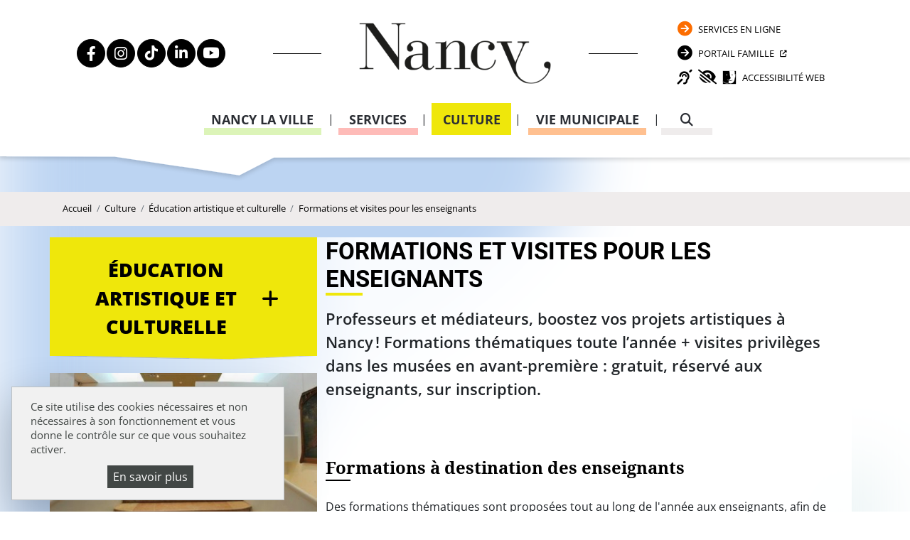

--- FILE ---
content_type: text/html; charset=utf-8
request_url: https://www.nancy.fr/culture/education-artistique-et-culturelle/formations-et-visites-pour-les-enseignants
body_size: 13270
content:
<!DOCTYPE html>
<html dir="ltr" lang="fr-FR">
<head>

<meta charset="utf-8">
<!-- 
	This website is powered by TYPO3 - inspiring people to share!
	TYPO3 is a free open source Content Management Framework initially created by Kasper Skaarhoj and licensed under GNU/GPL.
	TYPO3 is copyright 1998-2026 of Kasper Skaarhoj. Extensions are copyright of their respective owners.
	Information and contribution at https://typo3.org/
-->


<link rel="icon" href="https://www.nancy.fr/typo3conf/ext/dsit_confignansite/Resources/Public/Images/NAN/favicon-32x32.png" type="image/png">

<meta http-equiv="x-ua-compatible" content="IE=edge" />
<meta name="generator" content="TYPO3 CMS" />
<meta name="twitter:card" content="summary" />


<link rel="stylesheet" href="https://www.nancy.fr/typo3temp/assets/css/842ac0f46c4f1e38e5f00adb70c06419.css?1670834735" media="all">
<link rel="stylesheet" href="https://static.grandnancy.eu/GDN/libs/bootstrap/5.1.3/css/bootstrap.min.css" media="all">
<link rel="stylesheet" href="https://static.grandnancy.eu/GDN/fonts/FontAwesome/6.4.2/css/all.css" media="all">
<link rel="stylesheet" href="https://static.grandnancy.eu/GDN/libs/swiper/8.4.2/swiper-bundle.min.css" media="all">
<link rel="stylesheet" href="https://static.grandnancy.eu/GDN/libs/fancybox/5.0_fancybox.css" media="all">
<link rel="stylesheet" href="/typo3conf/ext/dsit_confignansite/Resources/Public/Css/main.css?1763375645" media="all">
<link rel="stylesheet" href="/typo3conf/ext/dsit_confignansite/Resources/Public/Css/main_NAN.css?1756125769" media="all">
<link rel="stylesheet" href="https://static.grandnancy.eu/GDN/RGPD/override_tarteaucitron.css" media="all">
<link rel="stylesheet" href="https://www.nancy.fr/typo3conf/ext/dsit_confignansite/Resources/Public/Css/print.css?1679329452" media="print">
<link href="/typo3conf/ext/news/Resources/Public/Css/news-basic.css?1731527102" rel="stylesheet" >



<script src="https://static.grandnancy.eu/GDN/libs/jquery/3.7.1.min.js"></script>
<script src="https://static.grandnancy.eu/GDN/libs/jquery/lazyload/1.9.1.min.js"></script>



<title> Formations et visites pour les enseignants&nbsp; — &nbsp;Culture — Ville de Nancy </title><meta name="viewport" content="width=device-width, initial-scale=1, user-scalable=yes, shrink-to-fit=no" /><meta name="site" content="nancy"/>			
			<script type="text/javascript" src="https://static.grandnancy.eu/GDN/RGPD/tarteaucitron/tarteaucitron.min.js"></script>
			<script type="text/javascript" src="https://static.grandnancy.eu/GDN/RGPD/services_personnalised.js" ></script>
			<script type="text/javascript">
				var matomoId = "41";
			</script>
			<script type="text/javascript" src="https://static.grandnancy.eu/GDN/RGPD/init_script_cookies_nancy.js" defer></script>
			<script type="text/javascript">
				(tarteaucitron.job = tarteaucitron.job || []).push('maps_noapi');
				(tarteaucitron.job = tarteaucitron.job || []).push('youtube');
				(tarteaucitron.job = tarteaucitron.job || []).push('skaping');
				(tarteaucitron.job = tarteaucitron.job || []).push('viewsurf');
				(tarteaucitron.job = tarteaucitron.job || []).push('calameo');
				(tarteaucitron.job = tarteaucitron.job || []).push('calameogdn');
				(tarteaucitron.job = tarteaucitron.job || []).push('timelinejs');
				(tarteaucitron.job = tarteaucitron.job || []).push('helloasso');
				(tarteaucitron.job = tarteaucitron.job || []).push('openstreetmap');
				(tarteaucitron.job = tarteaucitron.job || []).push('umap_openstreetmap');
				(tarteaucitron.job = tarteaucitron.job || []).push('geonancy');
				(tarteaucitron.job = tarteaucitron.job || []).push('arcgis_map');
				(tarteaucitron.job = tarteaucitron.job || []).push('storymaps_arcgis');
				(tarteaucitron.job = tarteaucitron.job || []).push('splxdemat');
				(tarteaucitron.job = tarteaucitron.job || []).push('padlet');
			</script> 
			
<link rel="canonical" href="https://www.nancy.fr/culture/education-artistique-et-culturelle/formations-et-visites-pour-les-enseignants"/>

</head>
<body>

		<div id="body_contenu">
	
	<a class="evitement" href="#contenu">Aller au contenu</a>

	<!-- ALERTE -->
	


	



	<!--TYPO3SEARCH_end-->
    
	
			
		
	<!--TYPO3SEARCH_begin-->


				
	<header class="container-fluid culture" role="banner">
		<div class="container-lg" id="h_principal">
			<div class="row">
				<div class="col-12">
					<div class="row">
						<!-- LOGO -->
						<div class="col col-md-6 order-md-2" id="h_logo">
							<a href="/" title="Retour sur la page d'accueil"><img class="logo" src="/typo3conf/ext/dsit_confignansite/Resources/Public/Images/NAN/logo-vdn-noir.png" alt="Ville de Nancy"/></a>
						</div>
						<div class="col-7 d-print-none d-md-none" id="icone_menu">								
							<!-- MENU MOBILE -->
							<div class="icone_menu_menu d-flex align-items-center d-print-none">
								<div id="menu-icone">
									<span></span>
									<span></span>
									<span></span>
									<span></span>
								</div>
							</div>
							
							<!-- ICONE RECHERCHE MOBILE -->
							<div class="icone_menu_recherche d-print-none">
								 <!-- <a href="https://recherche.nancy.fr/nancy/" aria-label="recherche" title="recherche"><i id="icone_recherche" class="fas fa-search" aria-hidden="true"></i></a> -->
								 <a href="/recherche" aria-label="recherche" title="recherche"><i id="icone_recherche" class="fas fa-search" aria-hidden="true"></i></a>
							</div>
							
							<!-- SERVICES EN LIGNE -->
							<div class="icone_menu_nancyendirect">
								<a href="https://www.nancy.fr/services-en-ligne" class="nancy-en-direct" target="_blank">
									<i class="fa-solid fa-circle-arrow-right" aria-hidden="true"></i>
									Services en ligne
								</a>
							</div>
						</div>
					
						<div class="col-md-3 col-5 p-0 px-md-3 align-items-center justify-content-center order-md-1 d-none d-md-flex">
							<ul class="row h_rs">
								<li class="i_facebook col-2">
									<a href="http://www.facebook.fr/villedenancy" target="_blank">
										<i class="fab fa-facebook-f" aria-hidden="true"></i>
										<span class="sr-only">Facebook</span>
									</a>
								</li>
								<li class="i_instagram col-2">
									<a href="https://www.instagram.com/villedenancy" target="_blank">
										<i class="fab fa-instagram" aria-hidden="true"></i>
										<span class="sr-only">Instagram</span>
									</a>
								</li>
								<!-- <li class="i_twitter col-2">
									<a href="https://twitter.com/villedenancy" target="_blank">
										<i class="fa-brands fa-x-twitter" aria-hidden="true"></i>
										<span class="sr-only">X (Twitter)</span>
									</a>
								</li> -->
								<li class="i_tiktok col-2">
									<a href="https://www.tiktok.com/@nancymaville" target="_blank">
										<i class="fa-brands fa-tiktok"></i>
										<span class="sr-only">Tiktok</span>
									</a>
								</li>
								<li class="i_linkedin col-2">
									<a href="https://www.linkedin.com/company/nancymaville" target="_blank">
										<i class="fa-brands fa-linkedin-in"></i>
										<span class="sr-only">Linkedin</span>
									</a>
								</li>
								<li class="i_youtube col-2">
									<a href="https://www.youtube.com/villedenancy" target="_blank">
										<i class="fab fa-youtube" aria-hidden="true"></i>
										<span class="sr-only">Youtube</span>
									</a>
								</li>
							</ul>
						</div>
						
						<div class="col-7 col-md-3 p-0 px-md-3 align-items-center justify-content-center order-md-5 d-none d-md-flex">
							<ul id="h_raccourcis_desk" class="row">
								<li class="h_raccourcis_servenligne col-6 col-md-12">
									<a href="https://www.nancy.fr/services-en-ligne">
										<i class="fa-solid fa-circle-arrow-right" aria-hidden="true"></i> Services en ligne
									</a>
								</li>
								<li class="h_raccourcis_portailfamille col-6 col-md-12">
									<a href="https://famille.nancy.fr/" target="_blank">
										<i class="fa-solid fa-circle-arrow-right" aria-hidden="true"></i> Portail Famille
									</a>
								</li>
								<li class="h_raccourcis_portailfamille col-6 col-md-12">
									<a href="/accessibilite/">
										<i aria-hidden="true" class="fa-solid fa-ear-deaf"></i><i aria-hidden="true" class="fa-solid fa-eye-low-vision"></i><i aria-hidden="true" class="fa-solid falc"></i>Accessibilité Web
									</a>
								</li>
							</ul>
						</div>
						
						<div onclick="MenuClose();" class="d-none" id="menu-fond" style="opacity: 0;"></div>
						<nav id="menu" class="d-none border-left" role="navigation">
							<div class="row m-0">
								<div class="col-12 niv_1">Nancy la ville<i class="fas fa-angle-down" aria-hidden="true"></i></div><div class="col-12 div_niv_2"><div class="row"><div class="col-12 niv_2"><a href="/actualites">Actualités</a></div><div class="col-12 niv_2"><a href="/publications">Magazines, dernières publications</a></div><div class="col-12 niv_2"><a href="/agenda">L'agenda</a></div><div class="col-12 niv_2"><a href="/nancy-la-ville/grands-projets">Grands projets</a></div><div class="col-12 niv_2"><a href="/nancy-la-ville/la-nature-dans-la-ville">La nature dans la ville</a></div><div class="col-12 niv_2"><a href="/nancy-la-ville/nancy-internationale">Nancy Internationale</a></div><div class="col-12 niv_2"><a href="/nancy-la-ville/simpliquer">Participation citoyenne</a></div><div class="col-12 niv_2"><a href="/nancy-la-ville/quartiers-et-territoires">Quartiers et territoires</a></div><div class="col-12 niv_2"><a href="/nancy-la-ville/vie-associative">Vie associative</a></div><div class="col-12 niv_2"><a href="/nancy-la-ville/ville-etudiante">Ville étudiante</a></div><div class="col-12 niv_2"><a href="/nancy-la-ville/ville-inclusive-et-droits-humains">Ville inclusive et droits Humains</a></div><div class="col-12 niv_2"><a href="/services/solidarites">Ville solidaire</a></div><div class="col-12 niv_2"><a href="/nancy-la-ville/ville-sportive">Ville sportive</a></div><div class="col-12 niv_2"><a href="/nancy-la-ville/ville-touristique">Ville touristique</a></div><div class="col-12 niv_2"><a href="/nancy-la-ville/vos-grands-rendez-vous">Vos grands Rendez-vous</a></div><div class="col-12 niv_2"><a href="/nancy-la-ville/webcam">Webcam place Stanislas</a></div></div></div><div class="col-12 niv_1">Services<i class="fas fa-angle-down" aria-hidden="true"></i></div><div class="col-12 div_niv_2"><div class="row"><div class="col-12 niv_2"><a href="/services-en-ligne">Services en ligne</a></div><div class="col-12 niv_2"><a href="/services/demarches-administratives">Démarches administratives</a></div><div class="col-12 niv_2"><a href="/services/famille-jeunesse">Famille - Jeunesse - Scolarité</a></div><div class="col-12 niv_2"><a href="/services/mobilites-et-stationnements">Mobilité, stationnement</a></div><div class="col-12 niv_2"><a href="/services/proprete-dechets">Propreté, déchets</a></div><div class="col-12 niv_2"><a href="/services/travaux-en-cours-et-a-venir">Infos travaux</a></div><div class="col-12 niv_2"><a href="/services/commerces-entreprises">Commerces - entreprises</a></div><div class="col-12 niv_2"><a href="/services/emploi">Emploi</a></div><div class="col-12 niv_2"><a href="/services/logement">Logement</a></div><div class="col-12 niv_2"><a href="/services/solidarites">Nancy solidaire</a></div><div class="col-12 niv_2"><a href="/services/sante-bien-etre">Santé, bien-être</a></div><div class="col-12 niv_2"><a href="/services/seniors-a-nancy">Séniors à Nancy</a></div><div class="col-12 niv_2"><a href="/services/police-municipale">Police municipale</a></div><div class="col-12 niv_2"><a href="/services/urbanisme">Urbanisme</a></div></div></div><div class="col-12 niv_1 niv_1_selected">Culture<i class="fas fa-angle-down" aria-hidden="true"></i></div><div class="col-12 div_niv_2"><div class="row"><div class="col-12 niv_2"><a href="/culture/musees-et-galeries">Musées et galeries</a></div><div class="col-12 niv_2"><a href="/culture/salles-de-spectacle">Salles de spectacle</a></div><div class="col-12 niv_2"><a href="/culture/patrimoine">Patrimoine</a></div><div class="col-12 niv_2"><a href="/culture/bibliotheques-mediatheques">Bibliothèques, médiathèques</a></div><div class="col-12 niv_2"><a href="https://archives.nancy.fr" target="_blank">Archives municipales</a></div><div class="col-12 niv_2 niv_2_selected"><a href="/culture/education-artistique-et-culturelle">Éducation artistique et culturelle</a></div><div class="col-12 niv_2"><a href="/culture/appels-a-candidature">Appels à candidature</a></div><div class="col-12 niv_2"><a href="https://run.nancy.fr/art-dans-nancy" target="_blank">ADN | Art Dans Nancy</a></div><div class="col-12 niv_2"><a href="/culture/carte-museo">Carte Museo</a></div><div class="col-12 niv_2"><a href="/culture/cinema-et-audiovisuel">Cinéma et audiovisuel</a></div><div class="col-12 niv_2"><a href="/culture/grands-evenements">Grands événements</a></div><div class="col-12 niv_2"><a href="/culture/quartiers-en-fete">Quartiers en fête</a></div></div></div><div class="col-12 niv_1">Vie municipale<i class="fas fa-angle-down" aria-hidden="true"></i></div><div class="col-12 div_niv_2"><div class="row"><div class="col-12 niv_2"><a href="https://maelis.info/app/collectivite/215403957/panneau-affichage/arretes" target="_blank">Arrêtés municipaux</a></div><div class="col-12 niv_2"><a href="https://maelis.info/app/collectivite/215403957/panneau-affichage/decisions" target="_blank">Décisions</a></div><div class="col-12 niv_2"><a href="/vie-municipale/budget-de-la-ville">Budget de la ville</a></div><div class="col-12 niv_2"><a href="/vie-municipale/conseil-municipal">Conseil municipal</a></div><div class="col-12 niv_2"><a href="/vie-municipale/les-elus">Les élus</a></div><div class="col-12 niv_2"><a href="/vie-municipale/les-elus-de-quartier">Les élus de quartier</a></div><div class="col-12 niv_2"><a href="/vie-municipale/le-maire-et-vous">Le maire et vous</a></div><div class="col-12 niv_2"><a href="/vie-municipale/les-services-de-la-ville-de-nancy">Les services de la ville de Nancy</a></div><div class="col-12 niv_2"><a href="/vie-municipale/loi-de-transformation-de-la-fonction-publique">Loi de transformation de la fonction publique</a></div></div></div>
								<div class="col-12">
									<ul class="row h_rs">
										<li class="i_facebook col-2">
											<a href="http://www.facebook.fr/villedenancy" target="_blank">
												<i class="fab fa-facebook-f" aria-hidden="true"></i>
												<span class="sr-only">Facebook</span>
											</a>
										</li>
										<li class="i_instagram col-2">
											<a href="https://www.instagram.com/villedenancy" target="_blank">
												<i class="fab fa-instagram" aria-hidden="true"></i>
												<span class="sr-only">Instagram</span>
											</a>
										</li>
										<!-- <li class="i_twitter col-2">
											<a href="https://twitter.com/villedenancy" target="_blank">
												<i class="fa-brands fa-x-twitter" aria-hidden="true"></i>
												<span class="sr-only">X (Twitter)</span>
											</a>
										</li> -->
										<li class="i_tiktok col-2">
											<a href="https://www.tiktok.com/@nancymaville" target="_blank">
												<i class="fa-brands fa-tiktok"></i>
												<span class="sr-only">Tiktok</span>
											</a>
										</li>
										<li class="i_linkedin col-2">
											<a href="https://www.linkedin.com/company/nancymaville" target="_blank">
												<i class="fa-brands fa-linkedin-in"></i>
												<span class="sr-only">Linkedin</span>
											</a>
										</li>
										<li class="i_youtube col-2">
											<a href="https://www.youtube.com/villedenancy" target="_blank">
												<i class="fab fa-youtube" aria-hidden="true"></i>
												<span class="sr-only">Youtube</span>
											</a>
										</li>
									</ul>
								</div>
								<div class="">
									<ul id="h_raccourcis_mobile" class="row">
										<li class="h_raccourcis_servenligne col-6">
											<a href="https://services.nancy.fr/" target="_blank">
												<i class="fa-solid fa-circle-arrow-right" aria-hidden="true"></i> Services en ligne
											</a>
										</li>
										<li class="h_raccourcis_portailfamille col-6">
											<a href="https://famille.nancy.fr/" target="_blank">
												<i class="fa-solid fa-circle-arrow-right" aria-hidden="true"></i> Portail Famille
											</a>
										</li>
										<li class="h_raccourcis_portailfamille col-12 ">
											<a href="/accessibilite/">
												<i aria-hidden="true" class="fa-solid fa-ear-deaf"></i><i aria-hidden="true" class="fa-solid fa-eye-low-vision"></i><i aria-hidden="true" class="fa-solid fa-wheelchair"></i>Accessibilité
											</a>
										</li>
									</ul>
								</div>
							</div>
						</nav>
						
					</div>
					<div class="row">
						<div class="col-12 col-md-8 offset-md-2 d-md-flex header_menu_desk d-none">
							<!-- MENU DESK -->
							<nav id="h_menu" class="align-items-center" role="navigation">
								<ul class="nav nav-pills nav-fill"><li class="menu_desk_niv_1 nav-item dropdown"><button class="nav-link dropdown-toggle" data-bs-toggle="dropdown" aria-haspopup="true" aria-expanded="false">Nancy la ville</button><ul class="menu_desk_list_niv_2 dropdown-menu"><li class="dropdown-item"><a href="/actualites">Actualités</a><hr class="d-none d-md-block hr_menu_desk"/></li><li class="dropdown-item"><a href="/publications">Magazines, dernières publications</a><hr class="d-none d-md-block hr_menu_desk"/></li><li class="dropdown-item"><a href="/agenda">L'agenda</a><hr class="d-none d-md-block hr_menu_desk"/></li><li class="dropdown-item"><a href="/nancy-la-ville/grands-projets">Grands projets</a><hr class="d-none d-md-block hr_menu_desk"/></li><li class="dropdown-item"><a href="/nancy-la-ville/la-nature-dans-la-ville">La nature dans la ville</a><hr class="d-none d-md-block hr_menu_desk"/></li><li class="dropdown-item"><a href="/nancy-la-ville/nancy-internationale">Nancy Internationale</a><hr class="d-none d-md-block hr_menu_desk"/></li><li class="dropdown-item"><a href="/nancy-la-ville/simpliquer">Participation citoyenne</a><hr class="d-none d-md-block hr_menu_desk"/></li><li class="dropdown-item"><a href="/nancy-la-ville/quartiers-et-territoires">Quartiers et territoires</a><hr class="d-none d-md-block hr_menu_desk"/></li><li class="dropdown-item"><a href="/nancy-la-ville/vie-associative">Vie associative</a><hr class="d-none d-md-block hr_menu_desk"/></li><li class="dropdown-item"><a href="/nancy-la-ville/ville-etudiante">Ville étudiante</a><hr class="d-none d-md-block hr_menu_desk"/></li><li class="dropdown-item"><a href="/nancy-la-ville/ville-inclusive-et-droits-humains">Ville inclusive et droits Humains</a><hr class="d-none d-md-block hr_menu_desk"/></li><li class="dropdown-item"><a href="/services/solidarites">Ville solidaire</a><hr class="d-none d-md-block hr_menu_desk"/></li><li class="dropdown-item"><a href="/nancy-la-ville/ville-sportive">Ville sportive</a><hr class="d-none d-md-block hr_menu_desk"/></li><li class="dropdown-item"><a href="/nancy-la-ville/ville-touristique">Ville touristique</a><hr class="d-none d-md-block hr_menu_desk"/></li><li class="dropdown-item"><a href="/nancy-la-ville/vos-grands-rendez-vous">Vos grands Rendez-vous</a><hr class="d-none d-md-block hr_menu_desk"/></li><li class="dropdown-item"><a href="/nancy-la-ville/webcam">Webcam place Stanislas</a><hr class="d-none d-md-block hr_menu_desk"/></li></ul><hr class="d-none d-md-block hr_menu_desk"/></li><li class="menu_desk_niv_1 nav-item dropdown"><button class="nav-link dropdown-toggle" data-bs-toggle="dropdown" aria-haspopup="true" aria-expanded="false">Services</button><ul class="menu_desk_list_niv_2 dropdown-menu"><li class="dropdown-item"><a href="/services-en-ligne">Services en ligne</a><hr class="d-none d-md-block hr_menu_desk"/></li><li class="dropdown-item"><a href="/services/demarches-administratives">Démarches administratives</a><hr class="d-none d-md-block hr_menu_desk"/></li><li class="dropdown-item"><a href="/services/famille-jeunesse">Famille - Jeunesse - Scolarité</a><hr class="d-none d-md-block hr_menu_desk"/></li><li class="dropdown-item"><a href="/services/mobilites-et-stationnements">Mobilité, stationnement</a><hr class="d-none d-md-block hr_menu_desk"/></li><li class="dropdown-item"><a href="/services/proprete-dechets">Propreté, déchets</a><hr class="d-none d-md-block hr_menu_desk"/></li><li class="dropdown-item"><a href="/services/travaux-en-cours-et-a-venir">Infos travaux</a><hr class="d-none d-md-block hr_menu_desk"/></li><li class="dropdown-item"><a href="/services/commerces-entreprises">Commerces - entreprises</a><hr class="d-none d-md-block hr_menu_desk"/></li><li class="dropdown-item"><a href="/services/emploi">Emploi</a><hr class="d-none d-md-block hr_menu_desk"/></li><li class="dropdown-item"><a href="/services/logement">Logement</a><hr class="d-none d-md-block hr_menu_desk"/></li><li class="dropdown-item"><a href="/services/solidarites">Nancy solidaire</a><hr class="d-none d-md-block hr_menu_desk"/></li><li class="dropdown-item"><a href="/services/sante-bien-etre">Santé, bien-être</a><hr class="d-none d-md-block hr_menu_desk"/></li><li class="dropdown-item"><a href="/services/seniors-a-nancy">Séniors à Nancy</a><hr class="d-none d-md-block hr_menu_desk"/></li><li class="dropdown-item"><a href="/services/police-municipale">Police municipale</a><hr class="d-none d-md-block hr_menu_desk"/></li><li class="dropdown-item"><a href="/services/urbanisme">Urbanisme</a><hr class="d-none d-md-block hr_menu_desk"/></li></ul><hr class="d-none d-md-block hr_menu_desk"/></li><li class="menu_desk_niv_1 dropdown nav-item active"><button class="nav-link dropdown-toggle " data-bs-toggle="dropdown" aria-haspopup="true" aria-expanded="false">Culture</button><ul class="menu_desk_list_niv_2 dropdown-menu"><li class="dropdown-item"><a href="/culture/musees-et-galeries">Musées et galeries</a><hr class="d-none d-md-block hr_menu_desk"/></li><li class="dropdown-item"><a href="/culture/salles-de-spectacle">Salles de spectacle</a><hr class="d-none d-md-block hr_menu_desk"/></li><li class="dropdown-item"><a href="/culture/patrimoine">Patrimoine</a><hr class="d-none d-md-block hr_menu_desk"/></li><li class="dropdown-item"><a href="/culture/bibliotheques-mediatheques">Bibliothèques, médiathèques</a><hr class="d-none d-md-block hr_menu_desk"/></li><li class="dropdown-item"><a href="https://archives.nancy.fr" target="_blank">Archives municipales</a><hr class="d-none d-md-block hr_menu_desk"/></li><li class="dropdown-item active">Éducation artistique et culturelle<hr class="d-none d-md-block hr_menu_desk"/></li><li class="dropdown-item"><a href="/culture/appels-a-candidature">Appels à candidature</a><hr class="d-none d-md-block hr_menu_desk"/></li><li class="dropdown-item"><a href="https://run.nancy.fr/art-dans-nancy" target="_blank">ADN | Art Dans Nancy</a><hr class="d-none d-md-block hr_menu_desk"/></li><li class="dropdown-item"><a href="/culture/carte-museo">Carte Museo</a><hr class="d-none d-md-block hr_menu_desk"/></li><li class="dropdown-item"><a href="/culture/cinema-et-audiovisuel">Cinéma et audiovisuel</a><hr class="d-none d-md-block hr_menu_desk"/></li><li class="dropdown-item"><a href="/culture/grands-evenements">Grands événements</a><hr class="d-none d-md-block hr_menu_desk"/></li><li class="dropdown-item"><a href="/culture/quartiers-en-fete">Quartiers en fête</a><hr class="d-none d-md-block hr_menu_desk"/></li></ul><hr class="d-none d-md-block hr_menu_desk"/></li><li class="menu_desk_niv_1 nav-item dropdown"><button class="nav-link dropdown-toggle" data-bs-toggle="dropdown" aria-haspopup="true" aria-expanded="false">Vie municipale</button><ul class="menu_desk_list_niv_2 dropdown-menu"><li class="dropdown-item"><a href="https://maelis.info/app/collectivite/215403957/panneau-affichage/arretes" target="_blank">Arrêtés municipaux</a><hr class="d-none d-md-block hr_menu_desk"/></li><li class="dropdown-item"><a href="https://maelis.info/app/collectivite/215403957/panneau-affichage/decisions" target="_blank">Décisions</a><hr class="d-none d-md-block hr_menu_desk"/></li><li class="dropdown-item"><a href="/vie-municipale/budget-de-la-ville">Budget de la ville</a><hr class="d-none d-md-block hr_menu_desk"/></li><li class="dropdown-item"><a href="/vie-municipale/conseil-municipal">Conseil municipal</a><hr class="d-none d-md-block hr_menu_desk"/></li><li class="dropdown-item"><a href="/vie-municipale/les-elus">Les élus</a><hr class="d-none d-md-block hr_menu_desk"/></li><li class="dropdown-item"><a href="/vie-municipale/les-elus-de-quartier">Les élus de quartier</a><hr class="d-none d-md-block hr_menu_desk"/></li><li class="dropdown-item"><a href="/vie-municipale/le-maire-et-vous">Le maire et vous</a><hr class="d-none d-md-block hr_menu_desk"/></li><li class="dropdown-item"><a href="/vie-municipale/les-services-de-la-ville-de-nancy">Les services de la ville de Nancy</a><hr class="d-none d-md-block hr_menu_desk"/></li><li class="dropdown-item"><a href="/vie-municipale/loi-de-transformation-de-la-fonction-publique">Loi de transformation de la fonction publique</a><hr class="d-none d-md-block hr_menu_desk"/></li></ul><hr class="d-none d-md-block hr_menu_desk"/></li><li class="menu_desk_niv_1 nav-item rechercher"><a href="/recherche" aria-label="recherche" title="recherche"><i id="icone_recherche" class="fas fa-search" aria-hidden="true"></i><span class="sr-only">Rechercher</span></a><hr class="d-none d-md-block hr_menu_desk"/></li></ul>
							</nav>
						</div>
					</div>
				</div>
			</div>
		</div>
	</header>
	
	
	<div class="h_form d-none d-lg-flex">
		<svg version="1.1" viewBox="0 0 1283.5 50" xmlns="http://www.w3.org/2000/svg" aria-hidden="true">
		 <defs>
		  <style>.a{fill:#ffffff;}.b{filter:url(#a);}</style>
		  <filter id="a" x="0" y="0" width="1283.5" height="54.617" filterUnits="userSpaceOnUse">
		   <feOffset dy="3" /><!-- input="SourceAlpha" -->
		   <feGaussianBlur result="b" stdDeviation="3"/>
		   <feFlood flood-opacity=".161"/>
		   <feComposite in2="b" operator="in" result="result1"/>
		   <feComposite in="SourceGraphic" in2="result1"/>
		  </filter>
		 </defs>
		 <g class="b" transform="matrix(1.0181 0 0 1.0181 -10.163 -6.44)">
		  <path class="a" transform="translate(-8336.1,-4222.2)" d="m8504.8 4242.7 172.86 25.859 47.685-24.639 885.29-0.4922v-15.167h-1265.5l-0.1917 14.119z"/>
		 </g>
		</svg>
	</div>

<!-- Layout CONTENU -->

<!-- BREADCRUMB -->
	<div class="d-print-none" id="breadcrumb">
		<div class="container">
			<div class="row">
				<div class="col-12">
					<nav aria-label="Fil de navigation" id="nav-breadcrumb">
						<span class="sr-only">Vous êtes ici :</span>
						
								<ol class="breadcrumb"><li class="breadcrumb-item"><a href="/">Accueil</a></li><li class="breadcrumb-item"><a href="/culture" target="_self" title="Culture">Culture</a></li><li class="breadcrumb-item"><a href="/culture/education-artistique-et-culturelle" target="_self" title="Éducation artistique et culturelle">Éducation artistique et culturelle</a></li><li class="breadcrumb-item active" aria-current="page" ><a href="/culture/education-artistique-et-culturelle/formations-et-visites-pour-les-enseignants" target="_self" title="Formations et visites pour les enseignants">Formations et visites pour les enseignants</a></li></ol>
							
					</nav>
				</div>
			</div>
		</div>
		
	</div>
<!-- FIN BREADCRUMB -->

<div class="container culture" id="global_content">
    <main>
		<div class="row">
			<div class="col-12 col-lg-4" id="second_content">
				
					<div class="row">
					<!-- SOUS MENU RUBRIQUE 1 -->
						<div class="col-12 rubrique_niv_1">
							
									<button class="collapsed" data-bs-toggle="collapse" data-bs-target="#sous-menu-mobile-collapse" aria-expanded="false" aria-controls="sous-menu-mobile-collapse" id="sous-menu-mobile-bouton"><div class="row py-2"><div class="col-10 m-0">Éducation artistique et culturelle</div><div class="col-2 d-flex justify-content-end align-items-center"><i class="fa-solid fa-plus fa-rotate-by" id="sous-menu-mobile-fleche" aria-hidden="true"></i></div></div></button></div><div class="collapse col-12" id="sous-menu-mobile-collapse"><ul><li><a href="/culture/education-artistique-et-culturelle/projets-parcours-et-actions">Projets, parcours et actions</a></li><li><a href="/culture/education-artistique-et-culturelle/offre-culturelle-scolaire">Offre Culturelle scolaire</a></li><li><a href="/culture/education-artistique-et-culturelle/ressources-pedagogiques">Ressources pédagogiques</a></li><li><button id="page-mobile-actuelle" aria-current="page" data-bs-toggle="collapse" data-bs-target="#sous-menu-mobile-collapse" aria-expanded="false" aria-controls="sous-menu-mobile-collapse" onclick="goToAnchor('#parent_subcontent');">Formations et visites pour les enseignants</button></li><li><a href="/culture/education-artistique-et-culturelle/galerie-des-classes">Galerie des classes</a></li></ul><p class="order-1 retour_rubrique"><i class="fa-solid fa-angles-left"></i><a href="/culture" target="_self">Culture</a></p>
								
						</div>
					<!-- FIN SOUS MENU RUBRIQUE 1 -->
					</div>
				
				
				
				
					<figure id="page-image">
						<img src="https://www.nancy.fr/fileadmin/_processed_/f/1/csm_bandeau-visite-formation-privilege_72bda44412.jpg" width="1000" height="562"   alt="" >
					</figure>
				
			
				
				
				
					<div class="frame d-md-none">
						<h1>Formations et visites pour les enseignants</h1>
						
						
							<p class="text-chapo">Professeurs et médiateurs, boostez vos projets artistiques à Nancy ! Formations thématiques toute l’année + visites privilèges dans les musées en avant-première : gratuit, réservé aux enseignants, sur inscription.</p>
						
					</div>
				
				
				
					<div class="row" id="contenu_col_gauche">
						

<div class="col-12"><div id="c3561" class="frame frame-default frame-type-shortcut frame-layout-0  "><div class="col-12"><div id="c1364" class="frame frame-default frame-type-shortcut frame-layout-13  "><div class="news news-single bloc-contact"><div class="row"><!-- categorie(s) --><div class="col-12 news_categories"><p><!-- categories --><span class="news-list-category">
	
		
				Culture
			
	
</span></p></div><h1 class="news_titre">CT-EAC</h1><div class="col-12"></div><div class="col-12"><!-- teaser --><div class="news_teaser"><p>Vous êtes artiste, enseignant ou professionnel d’une structure culturelle ? Vous voulez proposer un projet ? La coordination du CT-EAC se tient à votre disposition pour vous informer.  </p></div><div class="news_text"><!-- main text --><p><a href="mailto:cteac@nancy.fr">Contactez-nous</a>&nbsp;|&nbsp;<a href="https://www.education.gouv.fr/l-education-artistique-et-culturelle-7496#Objectifs_de%20l&apos;%C3%A9ducation%20artistique%20et%20culturelle" target="_blank" rel="noreferrer noopener">Consultez la charte pour l'EAC</a></p></div></div><!--- BOUTON EMPLOI --><!-- 130 = EXTERNE --><!-- 129 = INTERNE --><!-- FIN BOUTON EMPLOI --></div></div></div></div></div></div>



<div class="col-12"><div id="c2748" class="frame frame-default frame-type-shortcut frame-layout-0  "><div class="col-12"><div id="c2744" class="frame frame-default frame-type-textpic frame-layout-0  "><div class="row"><div class="col-12"></div></div><div class="ce-textpic ce-center ce-above  row figure-center"><div class="col-12"><div class="ce-gallery" data-ce-columns="1" data-ce-images="1"><div class="row"><div class="col-12 col-lg-12 intext"><figure class="image"><img src="https://www.nancy.fr/fileadmin/_processed_/9/a/csm_logos-eac-ville-amie-des-enfants-1200_cdd88c1c23.png" 
			sizes="(min-width: 992px) 1200px, 100vw" 
			srcset="https://www.nancy.fr/fileadmin/_processed_/9/a/csm_logos-eac-ville-amie-des-enfants-1200_cdd88c1c23.png 400w, 
					https://www.nancy.fr/fileadmin/_processed_/9/a/csm_logos-eac-ville-amie-des-enfants-1200_b57530f519.png 715w,
					https://www.nancy.fr/fileadmin/_processed_/9/a/csm_logos-eac-ville-amie-des-enfants-1200_e4f7ca6950.png 1200w"
			class=""  
			title="" 
			alt="Logos Ville amie des enfants et 100% EAC" 
			style="width:1200px;max-width:100%;height:auto;max-height:675px;"/></figure></div></div></div></div></div></div></div></div></div>



<div class="col-12"><div id="c2640" class="frame frame-default frame-type-shortcut frame-layout-0  "><div class="col-12"><div id="c2636" class="frame frame-default frame-type-textpic frame-layout-0  "><div class="ce-textpic ce-center ce-below  row figure-center"><div class="col-12"><div class="ce-gallery" data-ce-columns="1" data-ce-images="1"><div class="row"><div class="col-12 col-lg-12 intext"><figure class="image"><a href="https://pass.culture.fr/" target="_blank" rel="noreferrer"><img src="https://www.nancy.fr/fileadmin/_processed_/c/d/csm_logos-pass-culture-1200_932eb6fc7a.png" 
			sizes="(min-width: 992px) 1200px, 100vw" 
			srcset="https://www.nancy.fr/fileadmin/_processed_/c/d/csm_logos-pass-culture-1200_932eb6fc7a.png 400w, 
					https://www.nancy.fr/fileadmin/_processed_/c/d/csm_logos-pass-culture-1200_0dba0aa8f4.png 715w,
					https://www.nancy.fr/fileadmin/_processed_/c/d/csm_logos-pass-culture-1200_253ce4865d.png 1200w"
			class=""  
			title="" 
			alt="pass culture lien vers https://pass.culture.fr/" 
			style="width:1200px;max-width:100%;height:auto;max-height:675px;"/></a><figcaption class="image-caption">
				Accéder au site pass culture (pass.culture.fr)
			</figcaption></figure></div></div></div></div></div></div></div></div></div>


					</div>
				
				
			</div>
			
			<div class="col-12 col-lg-8 accordion_content" id="main_content" role="main">
				<a id="contenu" tabindex="-1"></a>
				
<!-- template -->
	<div class="row">
		
		
		<div class="col-12">
			 <!-- && 264 != 290-->
				<div class="frame d-none d-md-block">
					<h1>Formations et visites pour les enseignants</h1>
					
					
						<p class="text-chapo">Professeurs et médiateurs, boostez vos projets artistiques à Nancy ! Formations thématiques toute l’année + visites privilèges dans les musées en avant-première : gratuit, réservé aux enseignants, sur inscription.</p>
					
				</div>
			
			<div class="row">
				

<div class="col-12"><div id="c1382" class="frame frame-default frame-type-text frame-layout-0  "><div class="row"><div class="col-12"><h2 class="">
                
					
					Formations à destination des enseignants
				
            </h2></div></div><p>Des formations thématiques sont proposées tout au long de l'année aux enseignants, afin de préparer leurs projets ou leurs venues dans les établissements culturels.<br> &nbsp;</p></div></div>



<div class="col-12"><div id="c1383" class="frame frame-default frame-type-text frame-layout-0  "><div class="row"><div class="col-12"><h2 class="">
                
					
					Visites privilèges pour les enseignants
				
            </h2></div></div><p>Les musées de Nancy vous invitent à venir découvrir leurs expositions temporaires dès leur ouverture lors d'une visite privée organisée en début de soirée et réservée aux enseignants (gratuit, dans la limite des places disponibles).<br> N'hésitez pas à nous communiquer votre adresse mail pour être invité à la prochaine visite !&nbsp;</p><p class="bouton-lien"><a href="mailto:resa.nancymusees@nancy.fr">resa.nancymusees@nancy.fr</a>&nbsp;</p></div></div>



<div class="col-12"><div id="c2713" class="frame frame-default frame-type-list frame-layout-0  "><div class="row"><div class="col-12"></div></div><!--  -->

<!-- CONTENU EXT DSIT API --->

	
	<div class="container-lg" id="container-api">
		            <script src="https://static.grandnancy.eu/GDN/libs/jquery/3.6.0.min.js"></script>
        <link rel="stylesheet" href="https://cdn.jsdelivr.net/npm/bootstrap-icons@1.11.3/font/bootstrap-icons.css">
        <script src="https://static.grandnancy.eu/GDN/libs/vue-js/2.7.14/vue.min.js"></script>
        <!--<script src="https://unpkg.com/vue@2.7.14/dist/vue.js"></script>-->
        <script src='https://cdn.jsdelivr.net/npm/v-calendar@2.4.1/lib/v-calendar.umd.min.js'></script>
        
    <!--<link rel="stylesheet" href="//agenda-static.grandnancy.eu/css/S-TYPO3/master.css?2">-->
    <style>
        .custom-filters-border {
            border-right: solid;
            border-color: #bfbfbf;
            border-width: 2px;
        }

        .custom-component-border {
            border-color: rgba(0, 0, 0, .25) !important;
        }

        .filterColumns {
            column-count: 2;
        }

        .event-card-image {
            width: 100%;
            height: 200px;
            object-fit: contain;
        }

        .event-card-link,
        .event-card-link:hover {
            text-decoration: none;
            color: black;
        }

        .event-card-link:hover {
            text-decoration: underline;
        }

        .custom-info-tooltip,
        .custom-info-tooltip:hover {
            text-decoration: none;
            color: black;
        }

        .tooltip.bs-tooltip-end .tooltip-arrow::before {
            border-right-color: #dfe0e1;
        }

        .tooltip-inner, .custom-filter-badge {
            background-color: #dfe0e1;
            color: black;
            font-size: 0.8em;
        }

        .custom-filter-badge {
            cursor: pointer;
        }

        .custom-search-bar {
            color: black;
            border-radius: 50rem;
            border-style: solid;
            border-color: #bfbfbf;
            border-width: 1px;
            background-color: transparent;
            height: 40px;
            padding-left: 10px;
            padding-right: 30px;
            width: 200px;
        }

        .custom-search-bar:focus {
            outline: 0;
        }

        .custom-input:focus {
            box-shadow: 0 0 0 0.25rem rgba(37, 120, 248, 0.25);
            transition-duration: 0.15s;
        }

        .custom-search-icon {
            position: absolute;
            top: 12px;
            left: 170px;
        }

        .custom-clear-icon:hover {
            cursor: pointer;
        }

        .custom-input-border:focus {
            border-color: #bfbfbf;
        }

        .custom-accordion-button {
            background-color: transparent;
        }

        .custom-accordion-button:focus {
            box-shadow: none;
            border-color: rgba(0, 0, 0, .125);
            background-color: transparent;
            color: black;
        }

        .custom-accordion-button::after {
            background-image: url("data:image/svg+xml,%3csvg xmlns='http://www.w3.org/2000/svg' viewBox='0 0 16 16' fill='%23212529'%3e%3cpath fill-rule='evenodd' d='M1.646 4.646a.5.5 0 0 1 .708 0L8 10.293l5.646-5.647a.5.5 0 0 1 .708.708l-6 6a.5.5 0 0 1-.708 0l-6-6a.5.5 0 0 1 0-.708z'/%3e%3c/svg%3e") !important;
        }

        .custom-accordion-button:not(.collapsed) {
            box-shadow: none;
            border-color: rgba(0, 0, 0, .125);
            background-color: transparent;
            color: black;
        }

        .custom-accordion-item {
            background-color: transparent;
            border: none;
        }

        .custom-accordion-item::after {
            background-color: transparent;
        }

        .fit-content {
            width: fit-content;
        }

        .custom-snowflake-bg {
            background-color: #f0f0f0;
        }

        .custom-btn-close {
            background: black url("data:image/svg+xml,%3csvg xmlns='http://www.w3.org/2000/svg' viewBox='0 0 16 16' fill='%23FFFFFF'%3e%3cpath d='M.293.293a1 1 0 011.414 0L8 6.586 14.293.293a1 1 0 111.414 1.414L9.414 8l6.293 6.293a1 1 0 01-1.414 1.414L8 9.414l-6.293 6.293a1 1 0 01-1.414-1.414L6.586 8 .293 1.707a1 1 0 010-1.414z'/%3e%3c/svg%3e") center/1em auto no-repeat;
        }

        .custom-modal-header, .custom-modal-footer {
            border-top: none;
            border-bottom: none;
        }

        .event-details-modal-body {
            padding: 0;
        }

        .custom-filters-modal-footer {
            flex-direction: column;
            align-items: center;
            justify-content: center;
            border-top: 1px solid #e3e3e3;
        }

        .custom-nbFilters-badge {
            background-color: #f68e53;
            color: black;
            left: 95% !important;
        }

        .custom-nbFilters-accordion-badge {
            background-color: #f68e53;
            color: black;
        }

        .remove-btn-focus:focus {
            box-shadow: none !important;
        }

        .custom-switch-selector {
            width: 100%;
            background-color: #dfe0e1;
        }

        .custom-switch-selector-item {
            width: 50%; /* Diviser la largeur du switch-selector par le nombre d'items qui le composent */
            font-size: 1em;
            font-weight: 400;
        }

        .custom-switch-selector-item:hover {
            cursor: pointer;
        }

        .custom-switch-selector-active {
            background-color: white;
            font-weight: bold !important;
        }

        .custom-switch-selector-inactive {
            background-color: #dfe0e1;
        }

        .title-1 {
            font-size: 1.5rem;
            margin-bottom: 0;
            margin-top: 1rem;
        }

        .title-2 {
            font-size: 1.25rem;
        }

        .title-3 {
            font-size: 1rem;
        }

        .title-2-font-weight {
            font-weight: 500;
        }

        #resetCalendarText:hover {
            text-decoration: underline;
            cursor: pointer;
        }

        .custom-bg-light {
            background-color: #f8f9fa;
        }

        .active-button {
            background-color: #616161 !important;
            color: white !important;
        }

        .active-button:focus {
            box-shadow: none;
            background-color: #616161 !important;
        }

        .active-button:hover {
            color: white;
        }

        .lightbox-body {
            margin: auto;
        }


        /* CSS Clara */

        .modal {
            z-index: 3000;
        }

        .results-list .card, #results-events .card {
            overflow: hidden;
        }

        .results-list .card .card-title, #results-events .card .card-title {
            margin-bottom: .6rem;
        }

        .results-list .card .card-text, #results-events .card .card-text {
            position: relative;
        }

        .results-list .card .card-text i, #results-events .card .card-text i {
            margin-right: .2rem;
            font-size: .9rem;
        }

        .results-list .event, #results-events .event {
            margin-bottom: 3rem !important;
        }

        .results-list .card img, #results-events .card img {
            transition: all 0.3s ease;
        }

        .results-list .card:hover img #results-events .card:hover img {
            transform: scale(1.1);
        }

        .results-list .card .card-body, #results-events .card .card-body {
            height: 100%;
        }

        #filters-list button {
            transition: all 0.3s ease;
        }

        .quick-access-filters {
            padding-top: 1rem;
        }

        .custom-input:focus {
            box-shadow: 0 0 0 0.25rem #eaeaea !important;
        }

        .custom-input:checked {
            border-color: #616161 !important;
            background-color: #616161 !important;
        }

        .no-results-img {
            max-width: 400px;
            max-height: 400px;
            margin-left: auto;
            margin-right: auto;
        }

        .accordion-body {
            padding: 0rem 1.25rem;
        }

        @media only screen and (min-width: 0px) and (max-width: 991px) {
            .custom-filters-border {
                border: 0 solid !important
            }

            .no-results-img {
                max-width: 250px;
                max-height: 250px;
                margin-left: auto;
                margin-right: auto;
            }
        }

    </style>
    <script src="//agenda-static.grandnancy.eu/scripts/S-TYPO3/details-modals.js?v=1"></script>
    <script src="//agenda-static.grandnancy.eu/scripts/S-TYPO3/lightbox.js?v=1"></script>
    <script src="//agenda-static.grandnancy.eu/scripts/S-TYPO3/external-links-target.js?v=1"></script>
    <script src="//agenda-static.grandnancy.eu/scripts/S-TYPO3/change-textEditor-title-tags.js?v=1"></script>
    <script src="//agenda-static.grandnancy.eu/scripts/S-TYPO3/display-hidden-fields.js?v=1"></script>
    <script src="//agenda-static.grandnancy.eu/scripts/S-TYPO3/copy-to-clipboard.js?v=3"></script>

    <div class="container-fluid" id="agenda" data-entity='ocn' data-host='https://agenda-integration.grandnancy.eu' data-criteria=' {"categories":"63a01b5ed2f08"}'
         data-urlEventsList='https://www.nancy.fr/culture/education-artistique-et-culturelle/offre-culturelle-scolaire' data-urlEventDetails='https://www.nancy.fr/culture/education-artistique-et-culturelle/offre-culturelle-scolaire/details' data-placeUrl='https://www.nancy.fr/culture/education-artistique-et-culturelle/offre-culturelle-scolaire/details-lieu'>

            <!-- events_list/filtered_events -->
<template v-if="!filterEvents.length && !isAgendaLoading">
    <div class="row mt-5">
        <!-- events_list/no-results -->
<div class="col">
    <div class="row">
        <img class="no-results-img" src="https://agenda-static.grandnancy.eu/fichiers/S-TYPO3/searching.svg" alt="" >
    </div>
    <template v-if="activeFilters > 0">
    <div class="row text-center mt-2">
        <p class="fw-bold fs-3 mb-0">Oups !</p>
        <p>On a cherché, mais on n'a pas trouvé d'événements selon vos critères...</p>
    </div>
        <div class="row d-flex justify-content-center mt-2">
            <button type="button"
            class="btn border custom-component-border custom-input fit-content bg-transparent remove-filters-button"
            v-on:click="removeAllFilters()"
                    aria-label="Supprimer tous les filtres"
                    aria-live="polite" role="button">Réinitialiser les filtres</button>
        </div>
    </template>
    <template v-else>
        <div class="row text-center mt-2">
            <p class="fw-bold fs-3 mb-0">Oups !</p>
            <p>On a cherché, mais on n'a pas trouvé d'événements...</p>
        </div>
    </template>
</div>
    </div>
</template>
<template v-else-if="isAgendaLoading && !errorWhileFetching">
    <!-- events_list/loading_placeholder_card -->
        <h1 class="title-1 placeholder-glow mt-3"><span class="placeholder col-4"></span></h1>
    <div class="event mt-3">
    <div class="row row-cols-1 row-cols-md-2 row-cols-lg-3 row-cols-xl-3 g-4">
        <div class="col">
            <div class="card h-100">
                <div class="row g-0">
                    <div class="col-md-12 col-4 d-flex" style=" background-color: grey;">
                        <span style="height: 200px; width: 100%;"></span>
                    </div>
                    <div class="col-md-12 col-8">
                        <div class="card-body">
                            <h2 class="card-title title-2 placeholder-glow">
                                <span class="placeholder col-12"></span>
                            </h2>
                            <h3 class="card-subtitle title-3 mb-2 placeholder-glow">
                                <span class="placeholder col-8"></span>
                            </h3>
                            <p class="card-text placeholder-glow mb-2">
                                <span class="placeholder col-6"></span>
                            </p>
                            <p class="card-text placeholder-glow mb-0">
                                <span class="placeholder col-6"></span>
                            </p>
                        </div>
                    </div>
                </div>
            </div>
        </div>
        <div class="col">
            <div class="card h-100">
                <div class="row g-0">
                    <div class="col-md-12 col-4 d-flex" style=" background-color: grey;">
                        <span style="height: 200px; width: 100%;"></span>
                    </div>
                    <div class="col-md-12 col-8">
                        <div class="card-body">
                            <h2 class="card-title title-2 placeholder-glow">
                                <span class="placeholder col-12"></span>
                            </h2>
                            <h3 class="card-subtitle title-3 mb-2 placeholder-glow">
                                <span class="placeholder col-8"></span>
                            </h3>
                            <p class="card-text placeholder-glow mb-2">
                                <span class="placeholder col-6"></span>
                            </p>
                            <p class="card-text placeholder-glow mb-0">
                                <span class="placeholder col-6"></span>
                            </p>
                        </div>
                    </div>
                </div>
            </div>
        </div>
        <div class="col">
            <div class="card h-100">
                <div class="row g-0">
                    <div class="col-md-12 col-4 d-flex" style=" background-color: grey;">
                        <span style="height: 200px; width: 100%;"></span>
                    </div>
                    <div class="col-md-12 col-8">
                        <div class="card-body">
                            <h2 class="card-title title-2 placeholder-glow">
                                <span class="placeholder col-12"></span>
                            </h2>
                            <h3 class="card-subtitle title-3 mb-2 placeholder-glow">
                                <span class="placeholder col-8"></span>
                            </h3>
                            <p class="card-text placeholder-glow mb-2">
                                <span class="placeholder col-6"></span>
                            </p>
                            <p class="card-text placeholder-glow mb-0">
                                <span class="placeholder col-6"></span>
                            </p>
                        </div>
                    </div>
                </div>
            </div>
        </div>
    </div>
    </div>
</template>
<template v-else-if="errorWhileFetching">
    <!-- events_list/no-results -->
<div class="col">
    <div class="row">
        <img class="no-results-img" src="https://agenda-static.grandnancy.eu/fichiers/S-TYPO3/searching.svg" alt="">
    </div>
    <div class="row text-center mt-2">
        <p class="fw-bold fs-3 mb-0">Oups !</p>
        <p>Une erreur est survenue...</p>
    </div>
    <div class="row d-flex justify-content-center mt-2">
        <button type="button"
                class="btn border custom-component-border custom-input fit-content bg-transparent remove-filters-button"
                aria-label="Recharger la page"
                aria-live="polite" role="button"
                onclick="window.location=window.location.href;">Recharger l'agenda
        </button>
    </div>
</div>
</template>
<template v-else>
    <div class="row" id="results-events">
        <div class="event mt-3">
            <div class="row row-cols-1 row-cols-md-2 row-cols-lg-3 row-cols-xl-3 g-4">
                <template v-for="event in filterEvents">
                    <!-- Cartes événements-->
                    <div class="col">
                        <template v-if="event.isSuperEvent">
                                        <!-- events_list/event-card/subCategories_super-event_card -->
<div class="card h-100">
    <a class="card-link event-card-link" :title="event.name" :href="urlEventDetails + '?uuid=' + event.uuid"
        :data-uuid="event.uuid">
        <div class="row g-0">
            <div class="col-12"
                :style="'background-color:rgb(' + event.mediaUrl.couleurDominante[0] + ',' + event.mediaUrl.couleurDominante[1] + ',' + event.mediaUrl.couleurDominante[2] +');'">
                <template v-if="event.mediaUrl.crop">
                    <template v-if="event.mediaUrl.description">
                        <img :src="'https://' + event.mediaUrl.crop.small" class="card-img-top event-card-image"
                            :style="'background-color:rgb(' + event.mediaUrl.couleurDominante[0] + ',' + event.mediaUrl.couleurDominante[1] + ',' + event.mediaUrl.couleurDominante[2] +');'"
                            alt="" loading="lazy">
                    </template>
                    <template v-else>
                        <img :src="'https://' + event.mediaUrl.crop.small" class="card-img-top event-card-image"
                            :style="'background-color:rgb(' + event.mediaUrl.couleurDominante[0] + ',' + event.mediaUrl.couleurDominante[1] + ',' + event.mediaUrl.couleurDominante[2] +');'"
                            alt="Illustration de l\'événement" loading="lazy">
                    </template>
                </template>
                <template v-else>
                    <template v-if="event.mediaUrl.description">
                        <img :src="'https://' + event.mediaUrl.originale.small" class="card-img-top event-card-image"
                            :style="'background-color:rgb(' + event.mediaUrl.couleurDominante[0] + ',' + event.mediaUrl.couleurDominante[1] + ',' + event.mediaUrl.couleurDominante[2] +');'"
                            alt="" loading="lazy">
                    </template>
                    <template v-else>
                        <img :src="'https://' + event.mediaUrl.originale.small" class="card-img-top event-card-image"
                            :style="'background-color:rgb(' + event.mediaUrl.couleurDominante[0] + ',' + event.mediaUrl.couleurDominante[1] + ',' + event.mediaUrl.couleurDominante[2] +');'"
                            alt="" loading="lazy">
                    </template>
                </template>
            </div>
            <div class="col-12">
                <div class="card-body">
                    <span class="badge rounded-pill border border-warning text-dark"><i
                            class="bi bi-star-fill text-warning"></i>
                        Multi-événement</span>
                    <h2 class="card-title title-2 event-card-name">${ getShortenedName(event.name) }$
                    </h2>
                    <p class="card-subtitle title-3 mb-2 text-muted event-card-categories">
                        ${ event.subCategories.map(subCategory => subCategory.name).join(', ') }$ <template
                            v-if="event.status != null && event.status != 'OK'">
                            <span class="badge rounded-pill bg-secondary date-status-badge">${
                                event.status }$</span>
                        </template></p>
                    <template v-if="new Date(event.startDate) > Date.now()">
                        <p class="card-text mb-0 card-type-place event-card-text event-card-date"><i
                                class="bi bi-calendar3"></i>
                            ${ event.beforeDateText | capitalize }$
                        </p>
                    </template>
                    <template v-else-if="new Date(event.startDate) < Date.now()">
                        <p class="card-text mb-0 card-type-place event-card-text event-card-date"><i
                                class="bi bi-calendar3"></i>
                            ${ event.duringDateText | capitalize }$
                        </p>
                    </template>
                    <template v-else>
                        <p class="card-text event-card-text event-card-date mb-0">
                            <i class="bi bi-calendar3"></i>
                            <!-- JS compat' -->
                            ${ event.beforeDateText | capitalize }$
                        </p>
                    </template>
                    <template v-if="event.place != null">
                        <p class="card-text card-type-place event-card-text">
                            <i class="bi bi-geo-alt"></i>
                            ${event.place.name}$
                        </p>
                    </template>
					<template v-else-if="event.otherPlace.shortName != null">
						<p class="card-text event-card-text">
							<i class="bi bi-geo-alt"></i>
							${event.otherPlace.shortName}$
						</p>
					</template>
					<template v-else>
						<p class="card-text event-card-text">
							<i class="bi bi-geo-alt"></i>
							${event.otherPlace.name}$
						</p>
					</template>
                </div>
            </div>
        </div>
    </a>
</div>
                                </template>
                        <template v-else>
                                        <!-- events_list/event-card/subCategories_event_card -->
<div class="card h-100">
    <a class="card-link event-card-link" :title="event.name" :href="urlEventDetails + '?uuid=' + event.uuid"
        :data-uuid="event.uuid">
        <div class="row g-0">
            <div class="col-md-12 d-none d-md-flex align-items-center"
                 :style="'background-color:rgb(' + event.mediaUrl.couleurDominante[0] + ',' + event.mediaUrl.couleurDominante[1] + ',' + event.mediaUrl.couleurDominante[2] +');'">
                <template v-if="event.mediaUrl.crop">
                    <template v-if="event.mediaUrl.description">
                        <img :src="'https://' + event.mediaUrl.crop.small" class="card-img-top event-card-image"
                             :style="'background-color:rgb(' + event.mediaUrl.couleurDominante[0] + ',' + event.mediaUrl.couleurDominante[1] + ',' + event.mediaUrl.couleurDominante[2] +');'"
                             alt="" loading="lazy">
                    </template>
                    <template v-else>
                        <img :src="'https://' + event.mediaUrl.crop.small" class="card-img-top event-card-image"
                             :style="'background-color:rgb(' + event.mediaUrl.couleurDominante[0] + ',' + event.mediaUrl.couleurDominante[1] + ',' + event.mediaUrl.couleurDominante[2] +');'"
                             alt="Illustration de l\'événement" loading="lazy">
                    </template>
                </template>
                <template v-else>
                    <template v-if="event.mediaUrl.description">
                        <img :src="'https://' + event.mediaUrl.originale.small" class="card-img-top event-card-image"
                             :style="'background-color:rgb(' + event.mediaUrl.couleurDominante[0] + ',' + event.mediaUrl.couleurDominante[1] + ',' + event.mediaUrl.couleurDominante[2] +');'"
                             alt="" loading="lazy">
                    </template>
                    <template v-else>
                        <img :src="'https://' + event.mediaUrl.originale.small" class="card-img-top event-card-image"
                             :style="'background-color:rgb(' + event.mediaUrl.couleurDominante[0] + ',' + event.mediaUrl.couleurDominante[1] + ',' + event.mediaUrl.couleurDominante[2] +');'"
                             alt="" loading="lazy">
                    </template>
                </template>
            </div>
            <div class="col-4 d-flex d-md-none align-items-center"
                 :style="'background-color:rgb(' + event.mediaUrl.couleurDominante[0] + ',' + event.mediaUrl.couleurDominante[1] + ',' + event.mediaUrl.couleurDominante[2] +');'">
                <template v-if="event.mediaUrl.description">
                    <img :src="'https://' + event.mediaUrl.originale.small" class="card-img-top event-card-image"
                         :style="'background-color:rgb(' + event.mediaUrl.couleurDominante[0] + ',' + event.mediaUrl.couleurDominante[1] + ',' + event.mediaUrl.couleurDominante[2] +');'"
                         alt="" loading="lazy">
                </template>
                <template v-else>
                    <img :src="'https://' + event.mediaUrl.originale.small" class="card-img-top event-card-image"
                         :style="'background-color:rgb(' + event.mediaUrl.couleurDominante[0] + ',' + event.mediaUrl.couleurDominante[1] + ',' + event.mediaUrl.couleurDominante[2] +');'"
                         alt="" loading="lazy">
                </template>
            </div>
            <div class="col-md-12 col-8">
                <div class="card-body">
                    <h2 class="card-title title-2 event-card-name">${ getShortenedName(event.name) }$
                    </h2>
                    <p class="card-subtitle title-3 mb-2 text-muted event-card-categories">
                        ${ event.subCategories.map(subCategory => subCategory.name).join(', ') }$ <template
                            v-if="event.status != null && event.status != 'OK'">
                            <span class="badge rounded-pill bg-secondary date-status-badge">${
                                event.status }$</span>
                        </template></p>
                    <template v-if="new Date(event.startDate) > Date.now()">
                        <p class="card-text mb-0 card-type-place event-card-text event-card-date"><i
                                class="bi bi-calendar3"></i>
                            ${ event.beforeDateText | capitalize }$
                        </p>
                    </template>
                    <template v-else-if="new Date(event.startDate) < Date.now()">
                        <p class="card-text mb-0 card-type-place event-card-text event-card-date"><i
                                class="bi bi-calendar3"></i>
                            ${ event.duringDateText | capitalize }$
                        </p>
                    </template>
                    <template v-else>
                        <p class="card-text event-card-text event-card-date mb-0">
                            <i class="bi bi-calendar3"></i>
                            <!-- JS compat' -->
                            ${ event.beforeDateText | capitalize }$
                        </p>
                    </template>
                    <template v-if="event.place != null">
                        <p class="card-text card-type-place event-card-text">
                            <i class="bi bi-geo-alt"></i>
                            ${event.place.name}$
                        </p>
                    </template>
					<template v-else-if="event.otherPlace.shortName != null">
						<p class="card-text event-card-text">
							<i class="bi bi-geo-alt"></i>
							${event.otherPlace.shortName}$
						</p>
					</template>
					<template v-else>
						<p class="card-text event-card-text">
							<i class="bi bi-geo-alt"></i>
							${event.otherPlace.name}$
						</p>
					</template>
                </div>
            </div>
        </div>
    </a>
</div>
                                </template>
                    </div>
                </template>
            </div>
        </div>
    </div>
</template>
        <div id="agenda-event-details-modals">
            <!-- Zone d'ajout des modales de détails d'événements en version mobile -->
        </div>
        <div id="agenda-event-details-lightbox">
            <div class="modal lightbox fade" id="lightbox" tabindex="-1" aria-labelledby="lightbox" aria-hidden="true">
                <div class="modal-dialog modal-dialog-centered">
                    <div class="modal-content">
                        <div class="modal-body lightbox-body" id="lightbox-body">
                        </div>
                    </div>
                </div>
            </div>
        </div>
        <div id="agenda-place-details-modal">
            <div class="modal eventDetailsModal" id="placeModal" tabindex="-1" aria-labelledby="lieu"
                 aria-hidden="true">
                <div class="modal-dialog modal-fullscreen">
                    <div class="modal-content">
                        <div class="modal-header custom-modal-header">
                            <button type="button" class="btn-close custom-btn-close rounded-pill custom-input"
                                    onclick="closePlaceDetails()" aria-label="Close"></button>
                        </div>
                        <div class="modal-body event-details-modal-body" id="placeModalBody">
                        </div>
                    </div>
                </div>
            </div>
        </div>
    </div>


    <script src="//agenda-static.grandnancy.eu/scripts/S-TYPO3/vuejs-filters.js?v=18">
    </script>
    
	</div>
	

<link href="/typo3conf/ext/extdsitapi/Resources/Public/Css/main.css" rel="stylesheet">
<link href="/typo3conf/ext/extdsitapi/Resources/Public/Css/api_agenda_ocn.css" rel="stylesheet"></div></div>


			</div>
		</div>
		
	</div>
	
	<div class="clearer"></div>


			</div>
		</div>
    </main>
</div><!-- container -->

<footer class="d-print-none" role="contentinfo">
    	<div class="container-fluid">
		<div class="row d-print-none">
			<div class="col-12">
				<a href="#sousmenu" title="Haut de page"><i class="fas fa-arrow-circle-up fa-3x" aria-hidden="true" id="hautDePage" style=""></i></a>
			</div>
		</div>
		<div class="row" id="footer_principal">
			<div class="col-12">
				<div class="container">
					<div class="row">
						<div class="col-12 col-lg-4 mb-4">
							<img src="/typo3conf/ext/dsit_confignansite/Resources/Public/Images/NAN/LOGO-NANCY-blanc.svg" alt="Ville de Nancy">
							

<a id="c1360"></a><div class="row"><div class="col-12"></div></div><ul class="menu-pages row"><li class="col-12"><a href="/agenda" title="Agenda">
								Agenda
							</a></li><li class="col-12"><a href="/actualites" title="Actualités">
								Actualités
							</a></li><li class="col-12"><a href="/services/emploi" title="Emploi">
								Emploi
							</a></li><li class="col-12"><a href="/nancy-la-ville/webcam" title="Webcam">
								Webcam
							</a></li><li class="col-12"><a href="/mentions-legales" title="Mentions légales">
								Mentions légales
							</a></li><li class="col-12"><a href="https://www.nancy.fr/fileadmin/NAN/footer/politique-de-confidentialite-vdn.pdf" target="_blank" title="Politique de confidentialité">
								Politique de confidentialité
							</a></li><li class="col-12"><a href="/declaration-daccessibilite" title="Accessibilité : partiellement conforme">
								Accessibilité : partiellement conforme
							</a></li><li class="col-12"><a href="/plan-du-site" title="Plan du site">
								Plan du site
							</a></li></ul>


							<div id="footer_nancy_onyvit">
								

<div class="col-12"><div id="c4614" class="frame frame-default frame-type-image frame-layout-0  "><div class="row"><div class="col-12"><h2 class="">
                
					
					Devenir ambassadeur
				
            </h2></div></div><div class="ce-image ce-center ce-above "><div class="ce-gallery" data-ce-columns="1" data-ce-images="1"><div class="row"><div class="col-12 col-lg-12 intext"><figure class="image"><a href="https://onyvit.nancy.fr" title="Nancy on y vit" target="_blank" rel="noreferrer"><img src="https://www.nancy.fr/fileadmin/_processed_/d/5/csm_nancy_onyvit_30563652c0.png" 
			sizes="(min-width: 992px) 1200px, 100vw" 
			srcset="https://www.nancy.fr/fileadmin/_processed_/d/5/csm_nancy_onyvit_30563652c0.png 400w, 
					https://www.nancy.fr/fileadmin/_processed_/d/5/csm_nancy_onyvit_035af4fc10.png 715w,
					https://www.nancy.fr/fileadmin/_processed_/d/5/csm_nancy_onyvit_72a3208e91.png 1200w"
			class=""  
			title="Nancy on y vit" 
			alt="Nancy on y vit" 
			style="width:208px;max-width:100%;height:auto;max-height:117px;"/></a><figcaption class="image-caption">
				Nancy on y vit
			</figcaption></figure></div></div></div></div></div></div>


							</div>
						</div>
						<div class="col-12 col-lg-4">
							

<div class="col-12"><div id="c2755" class="frame frame-default frame-type-text frame-layout-0  "><div class="row"><div class="col-12"><h2 class="">
                
					
					Contact
				
            </h2></div></div><p><strong>Hôtel de Ville 1 place Stanislas<br> CS 90001 - 54035 Nancy Cedex</strong></p><p>Téléphone : <a href="tel:0383853000">03 83 85 30 00</a><br> Du lundi au vendredi de 8h à 17h</p><p><a href="https://demarches.nancy.fr/contactez-nous/une-autre-requete/" target="_blank" rel="noreferrer">Formulaire de contact</a></p><p>&nbsp;</p></div></div>


						</div>
						<div class="col-12 col-lg">
							

<a id="c1359"></a><div class="row"><div class="col-12"><h2 class="">
                
					
					Prendre rendez-vous
				
            </h2></div></div><ul><li><a href="/services/demarches-administratives/carte-nationale-didentite-passeport#c1478">Passeport </a>(demande ou renouvellement)</li><li><a href="/services/demarches-administratives/carte-nationale-didentite-passeport#c400">Carte nationale d’identité</a> (demande ou renouvellement)</li><li><a href="/services/demarches-administratives/autres-formalites-administratives#c439">Attestation d’accueil</a></li></ul><p>Du lundi au vendredi de 8h30 à 12h00 :&nbsp;<a href="tel:0383853192">03 83 85 31 92</a></p><hr><ul><li>Déclaration naissance</li></ul><p>Du lundi au vendredi de 8h00 à 12h30 et de 13h30 à 17h00 :<br><a href="tel:0383853248">03 83 85 32 48</a></p><hr><ul><li>Préinscription scolaire et inscription centre de loisirs</li></ul><p>Du lundi au vendredi de 8h00 à 17h00 : <a href="tel:0383853243">03 83 85 32 43</a></p>


							<a href="https://www.nancy.fr/nancy-la-ville/ville-accessible/service-acceo-sourds-malentendants-contactez-nous" title="SERVICE ACCEO : SOURDS OU MALENTENDANTS, CONTACTEZ-NOUS !">
								<img src="/fileadmin/NAN/nancy-la-ville/ville_accessible/2020-01-ACCEO-banniere-HOME.png" alt="Baisse d'audition ? Sourd ou malentendant ? Appelez-nous en cliquant ici" style="width:100%;max-width:150px;height:auto;">
							</a>
						</div>
					</div>
				</div>
			</div>
		</div>
		<div class="row" id="footer_secondaire">
			<div class="col-12">
				<div class="container">
					<div class="row">
						<div class="col">
							<nav><ul><li><a href="/nancy-mag" target="_self">Nancy Mag</a></li><li><a href="/nancy-la-ville/webcam" target="_self">Webcam</a></li><li><a href="/services/emploi" target="_self">Emploi</a></li><li><a href="/venir-a-nancy" target="_self">Venir à Nancy</a></li><li><a href="/mentions-legales">Mentions légales</a></li><li><a href="https://www.nancy.fr/fileadmin/NAN/footer/politique-de-confidentialite-vdn.pdf" target="_blank">Politique de confidentialité</a></li><li><a href="/declaration-daccessibilite">Accessibilité : partiellement conforme</a></li><li><a href="/plan-du-site">Plan du site</a></li><li><a href="/politique-de-gestion-des-cookies-et-traceurs" target="_self">Politique de gestion des cookies et traceurs</a></li><li><button onclick="tarteaucitron.userInterface.openPanel();return false;" class="btn_cookies">Gestion cookies et services</button></li></ul></nav>
						</div>
					</div>
				</div>
			</div>
		</div>
	</div>
</footer><!-- footer -->

<!-- On ferme la div body_accueil ou body_contenu -->
</div>
<script src="https://static.grandnancy.eu/GDN/libs/popper/2.10.2.min.js"></script>
<script src="https://static.grandnancy.eu/GDN/libs/bootstrap/5.1.3/js/bootstrap.min.js"></script>
<script src="https://static.grandnancy.eu/GDN/libs/swiper/8.4.2/swiper-bundle.min.js"></script>
<script src="https://static.grandnancy.eu/GDN/libs/fancybox/5.0_fancybox.umd.js"></script>
<script src="/typo3conf/ext/dsit_confignansite/Resources/Public/Js/script.js?1729513946"></script>




</body>
</html>

--- FILE ---
content_type: text/css; charset=utf-8
request_url: https://www.nancy.fr/typo3conf/ext/dsit_confignansite/Resources/Public/Css/main.css?1763375645
body_size: 16205
content:

@font-face {
  font-family: OpenSans;
  src: url(https://static.grandnancy.eu/GDN/fonts/Open_Sans/static/OpenSans/OpenSans-Light.ttf);
  font-weight:300;
  font-display: swap;
}

@font-face {
  font-family: OpenSans;
  src: url(https://static.grandnancy.eu/GDN/fonts/Open_Sans/static/OpenSans/OpenSans-Italic.ttf);
  font-weight:400;
  font-style:italic;
  font-display: swap;
}

@font-face {
  font-family: OpenSans;
  src: url(https://static.grandnancy.eu/GDN/fonts/Open_Sans/static/OpenSans/OpenSans-Regular.ttf);
  font-weight:400;
  font-display: swap;
}

@font-face {
  font-family: OpenSans;
  src: url(https://static.grandnancy.eu/GDN/fonts/Open_Sans/static/OpenSans/OpenSans-SemiBold.ttf);
  font-weight:600;
  font-display: swap;
}

@font-face {
  font-family: OpenSans;
  src: url(https://static.grandnancy.eu/GDN/fonts/Open_Sans/static/OpenSans/OpenSans-Bold.ttf);
  font-weight:700;
  font-display: swap;
}

@font-face {
  font-family: OpenSans;
  src: url(https://static.grandnancy.eu/GDN/fonts/Open_Sans/static/OpenSans/OpenSans-ExtraBold.ttf);
  font-weight:800;
  font-display: swap;
}

@font-face {
  font-family: OpenSans;
  src: url(https://static.grandnancy.eu/GDN/fonts/Open_Sans/static/OpenSans/OpenSans-ExtraBoldItalic.ttf);
  font-weight:800;
  font-style:italic;
  font-display: swap;
}

@font-face {
  font-family: NotoSerif;
  src: url(https://static.grandnancy.eu/GDN/fonts/Noto_serif/NotoSerif-BoldItalic.ttf);
  font-weight:700;
  font-style:italic;
}

@font-face {
  font-family: NotoSerif;
  src: url(https://static.grandnancy.eu/GDN/fonts/Noto_serif/NotoSerif-Bold.ttf);
  font-weight:700;
}

@font-face {
  font-family: NotoSerif;
  src: url(https://static.grandnancy.eu/GDN/fonts/Noto_serif/NotoSerif-Regular.ttf);
}

@font-face {
  font-family: Roboto;
  src: url(https://static.grandnancy.eu/GDN/fonts/Roboto/Roboto-Regular.ttf);
  font-weight:400;
  font-display: swap;
}

@font-face {
  font-family: Roboto;
  src: url(https://static.grandnancy.eu/GDN/fonts/Roboto/Roboto-Bold.ttf);
  font-weight:700;
  font-display: swap;
}

* {
	transition:all .3s ease-in-out;
	-webkit-transition:all .3s ease-in-out;
	-moz-transition:all .3s ease-in-out;
	-o-transition:all .3s ease-in-out;
}


/**** LIEN D'EVITEMENT ****/
	a.evitement {
	   display: inline-block;
	   color: #555;
	   background: #fff;
	   padding: .3em;
	   position: absolute;
	   left: -99999rem;
	   z-index: 100;
	}
	
	a.evitement:focus {
	   left: 0;
	}
/**** FIN LIEN D'EVITEMENT ****/

/***** HEADER ******/
	.h_form svg {
		/* margin-top:-1px; */
		/* z-index: 4000; */
		z-index: 18;
		width:100vw;
	}
	
	header {
		z-index:19;
	}
	
	header .h_rs, header #h_raccourcis_desk, header .h_rs, header #h_raccourcis_mobile {
		padding:0;
		margin-bottom:0;
	}
	
	header .h_rs {
		height:100%;
		align-items:center;
	}
	
	header .h_rs li {
		list-style-type:none;
		padding-left: 0.5rem;
	}
	
	header .h_rs li i {
		color:white;
		background-color:black;
		border:1px solid black;
		border-radius:50%;
		width:28px;
		height:28px;
		display: flex;
		align-items: center;
		justify-content: center;
	}
	
	header #h_logo {
		margin-top:1rem;
	}
	
	header #h_logo a {
		display:block;
		height:100%;
		text-align:center;
	}
	
	header #h_logo img {
		width:100%;
		height:auto;
		margin-bottom:1rem;
		max-width:350px;
	}
	
	.h_alerte {
		align-items:center;
		padding:0;
	}
	
	.h_alerte {
		width:100%;
		padding:.8rem 12px;
	}
	
	.h_alerte #alerte_header {
		display:flex;
		align-items:center;
	}
	
	.h_alerte #alerte_header .alerte-title {
		font-weight:bold;
		text-transform:uppercase;
		font-size: .9rem;
		font-style: italic;
		line-height: initial;
		text-align:center;
	}
	
	.h_alerte #alerte_header p {
		margin-bottom:0;
	}
	
	.h_alerte #alerte_header a {
		color:black;
		background-color:white;
		padding:.5rem;
		border-radius:3px;
		font-size: .7rem;
	}
	
	.h_alerte .container {
		padding:0;
	}
	
	header #h_principal #logo_svg {
		display:flex;
		align-items:center;
		justify-content:center;
		padding-right:.3rem;
	}
	
	header #h_principal #icone_menu {
		padding:0;
	}
	
	header #h_principal .icone_menu_nancyendirect, header #h_principal .icone_menu_recherche, header #h_principal .icone_menu_menu {
		display:inline-flex;
		float: right;
		/* height: 75px; */
		height: 100%;
		width: 70px;
		align-items: center;
		justify-content: center;
	}
	
	header .nancy-en-direct {
		font-size:.75rem;
		font-weight:600;
		font-style: italic;
		text-align:center;
		margin-top:.5rem;
		display:block;
		color:black;
		text-decoration:none;
	}
	
	header .nancy-en-direct i {
		display:block;
		color:#fe6357;
		font-size:1.5rem;
	}
	
	header .icone_menu_recherche a {
		width:100%;
		height:100%;
		display: flex;
		align-items: center;
		justify-content: center;
		text-decoration: none;
	}
	
	header .icone_menu_recherche #icone_recherche {
		color:black;
		font-size:1.8rem;
	}
	
	header #h_principal .icone_menu_menu #menu-icone {
		margin-top: 0 !important;
		width: 2rem;
		height: 1.5rem;
		-webkit-transform: rotate(0deg);
		-moz-transform: rotate(0deg);
		-o-transform: rotate(0deg);
		transform: rotate(0deg);
		-webkit-transition: .5s ease-in-out;
		-moz-transition: .5s ease-in-out;
		-o-transition: .5s ease-in-out;
		transition: .5s ease-in-out;
		z-index: 2001;
	}
	
	header #h_principal .icone_menu_menu #menu-icone span {
		position: absolute;
		height: 0.26rem;
		width: 100%;
		background: white;
		border-radius: 1rem;
		opacity: 1;
		left: 0;
		-webkit-transform: rotate(0deg);
		-moz-transform: rotate(0deg);
		-o-transform: rotate(0deg);
		transform: rotate(0deg);
		-webkit-transition: .25s ease-in-out;
		-moz-transition: .25s ease-in-out;
		-o-transition: .25s ease-in-out;
		transition: .25s ease-in-out;
	}
	
	header #h_principal .icone_menu_menu #menu-icone span:nth-child(2), #menu-icone span:nth-child(3) {
		top: 0.705rem;
	}
	
	header #h_principal .icone_menu_menu #menu-icone span:nth-child(4) {
		top: 1.45rem;
	}
	
	header #h_principal .icone_menu_menu #menu-icone.open span:nth-child(1), header #h_principal .icone_menu_menu #menu-icone.open span:nth-child(4) {
		top: 1rem;
		width: 0%;
		left: 50%;
	}
	
	header #h_principal .icone_menu_menu #menu-icone.open span:nth-child(2) {
		-webkit-transform: rotate(45deg);
		-moz-transform: rotate(45deg);
		-o-transform: rotate(45deg);
		transform: rotate(45deg);
	}
	
	header #h_principal .icone_menu_menu #menu-icone.open span:nth-child(3) {
		-webkit-transform: rotate(-45deg);
		-moz-transform: rotate(-45deg);
		-o-transform: rotate(-45deg);
		transform: rotate(-45deg);
	}
	
	header #h_raccourcis_desk, header #h_raccourcis_mobile, header .h_rs {
		height: 100%;
		align-items: center;
		justify-content: center;
		width:100%;
	}
	
	header #menu .h_rs, header #menu #h_raccourcis_desk, header #menu #h_raccourcis_mobile {
		width:auto;
		background-color:#FFF1F0;
	}
	
	header #menu .h_rs a:focus, header #menu #h_raccourcis_desk a:focus, header #menu #h_raccourcis_mobile a:focus,
	header #menu .h_rs a:hover, header #menu #h_raccourcis_desk a:hover, header #menu #h_raccourcis_mobile a:hover	{
		text-decoration:underline;
		font-style:initial;
	}
	
	header .h_rs a[target=_blank]:after,
	.icone_menu_nancyendirect a[target=_blank]:after
	{
		content:none;
	}
	
	header #menu .h_rs {
		padding: 1rem 0 .5rem 0;
	}
	
	header #menu #h_raccourcis_desk, header #menu #h_raccourcis_mobile {
		padding: .5rem 0;
	}
	
	header #menu .h_rs li, header #menu #h_raccourcis_desk li, header #menu #h_raccourcis_mobile li {
		width:auto;
		display:flex;
		justify-content:center;
	}
		
	header #h_raccourcis_desk li, header #h_raccourcis_mobile li {
		list-style-type:none;
		text-transform:uppercase;
		line-height: 1;
	}
	
	header #h_raccourcis_desk li a, header #h_raccourcis_mobile li a {
		text-decoration:none;
		color:black;
		transition:all .3s ease-in-out;
		font-size:.75rem;
		display:flex;
		align-items: center;
		height: 100%;
		width: auto;
		padding-top: 0.8rem;
		padding-bottom: 0.8rem;
	}
	
	/* header #h_raccourcis_desk li a:hover, header #h_raccourcis_mobile li a:hover { */
		/* font-style:italic; */
	/* } */
	
	header #h_raccourcis_desk li a:hover i, header #h_raccourcis_mobile li a:hover i {
		transform: translateX(5px);
	}
	
	header #h_raccourcis_desk li.h_raccourcis_portailfamille i, header #h_raccourcis_desk li.h_raccourcis_servenligne i, header #h_raccourcis_desk li.h_raccourcis_nancyendirect i,
	header #h_raccourcis_mobile li.h_raccourcis_portailfamille i, header #h_raccourcis_mobile li.h_raccourcis_servenligne i, header #h_raccourcis_mobile li.h_raccourcis_nancyendirect i {
		margin-right: 0.5rem;
	}
	
	header #h_recherche_mobile a {
		display:flex;
		align-items:center;
		justify-content:center;:
	}
	
	header #h_menu {
		width:100%;
		margin-top:.8rem;
	}
	
	header #h_menu a, header #h_menu .dropdown-item.active {
		color: #2B2E34;
		text-transform: uppercase;
		font-weight: bold;
		text-decoration:none;
		font-size:1.125rem;
		padding:.5rem;
		z-index:2;
	}
	
	header #h_menu .nav {
		align-items:center;
	}
	
	header #h_menu .dropdown-toggle:after {
		content:none;
	}
	
	header #h_menu .menu_desk_niv_1 {
		display:inline-flex;
		/* align-items:center; */
		flex-direction:column;
		position:relative;
		/* text-align:left; */
	}
	
	header #h_menu .menu_desk_niv_1:not(:last-of-type):after {
		content:"|";
		position: absolute;
		right: -4px;
		top: 8px;
	}
	
	header #h_menu .menu_desk_niv_1 .hr_menu_desk {
		background-color: black;
		border-width: 3px;
		/* height: 4px !important; */
		margin-left: 0;
		margin-right: auto;
		margin-bottom: 0;
		/* margin-top: 5px; */
		margin-top: 0;
		transition: .5s ease;
		border: 0;
		border-top: 2px solid black;
		width:85%;
		height:10px;
		opacity:1;
	}

	header #h_menu .menu_desk_niv_1 > .hr_menu_desk, 
	header #h_menu .menu_desk_niv_1.active:hover > .hr_menu_desk,
	header #h_menu .menu_desk_niv_1.active:focus > .hr_menu_desk {
		position:absolute;
		left:0;
		right:0;
		bottom:0;
		margin-left:auto;
		margin-right:auto;
	}
	
	header #h_menu .nav > li:active .hr_menu_desk, 
	header #h_menu .nav > li.active .hr_menu_desk, 
	header #h_menu .nav > li:focus .hr_menu_desk, 
	header #h_menu .nav > li:hover .hr_menu_desk, 
	header #h_menu .nav > li.show .hr_menu_desk {
		/* width: 20px; */
		/* opacity:1; */
		height: 45px ;
	}
	
	/* header #h_menu .nav > li.menu_desk_niv_1:hover .hr_menu_desk, */
	/* header #h_menu .nav > li.menu_desk_niv_1.active > .hr_menu_desk	{ */
		/* width:65%; */
	/* } */
	
	header #h_menu .nav > li.menu_desk_niv_1 .menu_desk_list_niv_2 .hr_menu_desk {
		width: 0;
		height:4px;
	}
	
	header #h_menu .nav > li .menu_desk_list_niv_2 li:active .hr_menu_desk, 
	header #h_menu .nav > li .menu_desk_list_niv_2 li.active .hr_menu_desk, 
	header #h_menu .nav > li .menu_desk_list_niv_2 li:focus .hr_menu_desk, 
	header #h_menu .nav > li .menu_desk_list_niv_2 li:hover .hr_menu_desk, 
	header #h_menu .nav > li .menu_desk_list_niv_2 li.show .hr_menu_desk {
		width: 20px;
		height:4px;
	}
	
	/*header #h_menu .menu_desk_niv_1:not(:last-of-type):after {
		content:"|";
		font-size: 1.5rem;
		font-weight: bold;
	}*/
	
	header #h_menu .menu_desk_niv_1 .nav-link  {
		/* padding:.5rem 0; */
		/* text-align:left; */
		z-index:2;
		color: #2B2E34;
		text-transform: uppercase;
		font-weight: bold;
		text-decoration: none;
		font-size: 1.125rem;
		padding: 0.5rem;
	}
	
	header #h_menu .rechercher a {
		padding:.5rem 1rem;
	}
	
	header #h_menu .rechercher a:hover span, header #h_menu .rechercher a:focus span {
		
	}
	
	/*header #h_menu .menu_desk_niv_1:first-of-type .nav-link  {
		padding-left:0;
	}*/
	
	header #h_menu .menu_desk_niv_1:last-of-type .nav-link  {
		padding-right:0;
	}
	
	header #h_menu .menu_desk_list_niv_2  {
		top:5px!important;
		padding:1.2rem 0;
		background-color:#EFECEC;
		z-index:1200;
		border:0;
		border-radius:0;
		z-index: 4002;
	}
	
	header #h_menu .menu_desk_list_niv_2 li {
		padding:.5rem 2rem;
	}
	
	header #h_menu .menu_desk_list_niv_2 li.dropdown-item.active {
		padding:.5rem 2.5rem;
	}
	
	header #h_menu .menu_desk_list_niv_2 li:hover, 
	header #h_menu .menu_desk_list_niv_2 li:active, 
	header #h_menu .menu_desk_list_niv_2 li:focus,
	header #h_menu .menu_desk_list_niv_2 li.active {
		/* background-color:#00FFFF; */
		background-color:transparent;
	}
	
	#menu-fond, #sous-menu-fond {
		top: 4.73rem;
		z-index: 1500;
		transition: all ease .5s;
		position: fixed;
		width: 100%;
		height: 100%;
		background-color: black;
		left: 0;
	}
	
	#menu {
		transition: all ease .5s;
		overflow-x: hidden;
		position: absolute;
		top: 0;
		right: 0;
		width: 0;
		height: 100vh;
		padding: 0;
		background-color: #fff;
		z-index: 2000;
		display: flex;
		text-align: left;
		margin-top:4.65rem;
	}
	
	#menu > .row {
		height: fit-content;
	}
	
	#menu div.niv_1 {
		background-color: transparent;
		color: black;
		text-transform: initial;
		font-size: 1rem;
		font-weight: normal;
		padding: 0.7rem 1rem;
		margin: 0;
	}
	
	#menu div.niv_1 a {
		color:black;
	}
	
	div.div_niv_2 {
		display: none;
	}
	
	div.div_niv_2_desk, div.div_niv_2 {
		border-bottom: 1px solid #dedede;
	}
	
	#menu .div_niv_2 {
		background-color: #efefef;
	}
	
	#menu i.fa-angle-down, i.fa-angle-up {
		float: right;
	}
	
	#menu div.niv_2, div.niv_2_desk {
		font-size: 1rem;
		border-bottom: 0;
		background-color: transparent;
		font-weight: normal;
		padding: 0.7rem 1rem 0.7rem 1.4rem;
	}

	.niv_2 a {
		display: block;
		width: 100%;
		color:black;
		text-decoration:none;
	}
	
	#menu div.niv_1 a, #menu div.niv_2 a {
		text-decoration: none;
	}
	
	#menu div.niv_1_selected i {
		transform: rotate(.5turn);
	}
	
	#menu div.niv_1_selected + .div_niv_2 {
		display:block;
	}
	
	#menu div.niv_2_selected:after {
		content:" ";
		width:20px;
		height:3px;
		background-color:black;
		display:block;
		margin-top: 0.2rem;
		position: absolute;
		transition: all .3s ease-in-out;
	}
	
/***** FIN HEADER ******/

/*** SOUS MENU MOBILE/DESK ***/
	div#sousmenu_niv_1, div#sousmenu_niv_1_desk {
		padding: 0.7rem 0.05rem;
		color: white;
		text-transform: uppercase;
		font-weight: normal;
		font-size: 1.1rem;
	}

	div.niv_1_selected, .sousmenu_niv_1_selected {
		background-color: #555555;
		border: 0;
	}
	
	div#sousmenu_niv_2 {
		font-size: 1.1rem;
		font-weight: normal;
		padding: 0.5rem 0;
	}
	
	div.niv_2_selected, .sousmenu_niv_2_selected {
		background-color: #d0cfcf;
		color: #333333;
		border: 0;
	}
	
	div#sousmenu_niv_2 .fa-angle-down {
		line-height: 2.2rem;
	}

	i.fa-angle-down, i.fa-angle-up {
		float: right;
	}
	
	.sousmenu_niv_2_selected a {
		line-height: 2.2rem;
	}
	
	#sous-menu-mobile-collapse, 
	#sous-menu-desk-collapse {
		background-color:white;
		margin-top:.1rem;
		border-bottom:1px solid;
	}
	
	/*#sous-menu-desk-collapse.show {
		margin-top:-1.5rem;
	}*/
	
	#sous-menu-mobile-collapse ul, 
	#sous-menu-desk-collapse ul {
		padding-left:0;
		margin-bottom:0;
	}
	
	#sous-menu-mobile-collapse ul li, 
	#sous-menu-desk-collapse ul li {
		list-style-type:none;
		margin: 0.3rem 0;
	}
	
	#sous-menu-mobile-collapse ul li a, 
	#sous-menu-desk-collapse ul li a {
		text-decoration:none;
		display: block;
		padding: 0.5rem;
	}
	
	#sous-menu-mobile-collapse ul li a:hover,
	#sous-menu-mobile-collapse ul li a:focus,
	#sous-menu-desk-collapse ul li a:hover,
	#sous-menu-desk-collapse ul li a:focus{
		text-decoration:underline;
	}
	
	#sous-menu-mobile-collapse #page-mobile-actuelle,
	#sous-menu-desk-collapse #page-desk-actuelle {
		padding:.5rem .5rem .5rem 2rem;
		font-weight:bold;
		background-color: transparent;
		border: 0;
	}
	
	#sous-menu-mobile-collapse #page-mobile-actuelle:before,
	#sous-menu-desk-collapse #page-desk-actuelle:before {
		content: '\f138';
		font-weight: bold;
		color: grey;
		font-family: 'Font Awesome 6 Free';
		position: absolute;
		left: .9rem;
		border-radius: 50%;
		padding: 0 0.22rem;
	}
	
	.rubrique_niv_1 {
		padding: 1rem;
		position:relative;
		/* margin:0 -12px; */
		text-align:center;
		transition:all .1s ease-in-out;
	}
	
	.rubrique_niv_1 button {
		font-family: 'OpenSans', sans-serif;
		/* font-weight:800; */
		/* font-style:italic; */
		/* font-size:1.75rem; */
		/* text-transform:uppercase; */
		/* color:#eeefef; */
		/* background-color: black; */
		border:0;
		width:100%;
	}
	
	.rubrique_niv_1:after
	{
		content: "";
		background: url(/typo3conf/ext/dsit_confignansite/Resources/Public/Images/NAN/h1.svg);
		display: block;
		height: 15px;
		width: 100%;
		position: absolute;
		background-repeat: no-repeat !important;
		background-size: contain !important;
		bottom: -14px;
		left: 0;
		z-index:1;
	}
	
	.one-colonne-contenu .rubrique_niv_1:after {
		height: 30px;
		bottom: -29px;
	}
	
	.rubrique_niv_1 i {
		transition:all .1s ease-in-out;
	}
	
	.retour_rubrique {
		display:inline-block;
		padding: 0 .5rem;
	}
	
	.retour_rubrique a {
		text-decoration: none;
		text-transform: uppercase;
		padding: 0.2rem 1rem;
	}
/*** FIN SOUS MENU MOBILE/DESK ***/

/**** CONTENU ****/
	* {
		font-family: 'OpenSans', sans-serif;
		word-break:break-word;
		/* -webkit-hyphens: auto; */
		/* -moz-hyphens: auto; */
		/* -ms-hyphens: auto; */
		/* -o-hyphens: auto; */
		/* hyphens: auto; */
	}
	
	#container-accueil .frame {
		text-align:center;
	}
	
	#container-accueil .frame-type-div {
		margin:6rem 0;
	}
	
	.row {
		position:relative;
	}
	
	main {
		margin-bottom:4rem;
	}
	
	#actualite_accueil_une #bloc-titre-actualite .actualite_accueil_titre_une, 
	.frame-layout-30 h1,
	.frame-layout-31 h1,
	.frame-layout-38 h1,
	.frame-layout-16 h1,
	#container-accueil h1 {
		font-family: 'OpenSans', sans-serif;
		font-weight:800;
		/* font-style:italic; */
		font-size:1.5625rem !important;
		text-transform:uppercase;
		/* color: #FC6D00; */
		color:#eeefef !important;
		
		/*background-color: #FC6D00;
		color: transparent;
		text-shadow: 0px 3px 6px rgba(0,0,0,0.16);
		-webkit-background-clip: text;
		-moz-background-clip: text;
		background-clip: text;*/
		
		background-color: black;
		width: auto;
		display: inline-flex;
		
		padding: 1rem;
		position:relative;
		
		margin-bottom:1.5rem;
		margin-top:2rem;
	}
	
	#actualite_accueil_une #bloc-titre-actualite .actualite_accueil_titre_une:after, 
	.frame-layout-30 h1:after,
	.frame-layout-31 h1:after,
	.frame-layout-38 h1:after,
	.frame-layout-16 h1:after,
	#container-accueil h1:after {
		content:none;
	}
	
	#actualite_accueil_une #bloc-titre-actualite .actualite_accueil_titre_une a, 
	.frame-layout-30 h1 a,
	.frame-layout-31 h1 a,
	.frame-layout-38 h1 a,
	.frame-layout-16 h1 a,
	#container-accueil h1 a {
		color:#eeefef !important;
		text-decoration:none;
	}
	
	h1, #news_page .news_titre {
		font-size: 1.9375rem;
		font-weight: bold;
		font-family:Roboto, sans-serif;
		text-transform:uppercase;
		color:black;
		margin-top:1.5rem;
		margin-bottom:1.5rem;
		position:relative;
	}
	
	h1:after, #news_page .news_titre:after {
		background-color: lightgrey;
		/* bottom: -0.4rem; */
		/* left: 0; */
		/* position: absolute; */
		position:relative;
		height: 0.25rem;
		width: 3.25rem;
		content: '';
		display: block;
	}
	
	h2, .frame-type-shortcut .news-single .news_titre {
		font-family: 'NotoSerif', serif;
		font-size: 1.5rem;
		color:black;
		font-weight: bold;
		position:relative;
		margin-bottom: 1.5rem;
		margin-top: 1rem;
		text-transform:inherit;
	}
	
	h2 {
		margin-top: 3rem;	
	}
	
	h2:after, .frame-type-shortcut .news-single .news_titre:after {
		/* bottom: -0.3125rem; */
		/* left: 0; */
		position: relative;
		height: 0.15rem;
		width: 2.19rem;
		content: '';
		background-color: #000;
		display: flex;
		margin-top: 0.2rem;
	}
	
	h3 {
		font-family: 'NotoSerif', serif;
		font-size: 1.25rem;
		margin: 1.5rem 0 .5rem 0;
		position: relative;
		color:black;
		font-weight:bold;
	}
	
	h4 {
		font-family: 'NotoSerif', serif;
		color:black;
		font-size:1.25rem;
		font-weight:400;
	}
	
	h5 {
		font-family: 'NotoSerif', serif;
		color:#8C544F;
		font-size:1.125rem;
		font-weight:400;
	}
	
	.text-chapo {
		font-weight: 600;
		font-size: 1.375rem;
	}
	
	.btn-default {
		background-color: black;
		color: white;
		width: auto;
		border:1px solid black;
	}
	
	.btn-default:hover, .btn-default:hover {
		background-color: transparent;
		color: black;
	}
    
    div.figure-center figure {
        margin-bottom:2rem;
    }

	footer #footer_principal .frame, 
	#body_contenu .frame-type-menu_pages, 
	#body_contenu .frame-type-menu_subpages,
	#body_contenu .frame-layout-12,
	#body_contenu .frame-layout-15,	
	#body_contenu .frame-layout-16,	
	#body_contenu .frame-layout-17,	
	#body_contenu .frame-layout-18,	
	#news_page .frame, footer .frame {
		background-color:transparent;
	}
	
	#body_contenu .frame-layout-12, 
	#body_contenu .frame-layout-13,
	#body_contenu .frame-layout-14 {
		-webkit-box-shadow: 0px 3px 6px 0px rgba(0,0,0,0.16); 
		box-shadow: 0px 3px 6px 0px rgba(0,0,0,0.16);
		margin-top:3rem;
		margin-bottom:1rem;
		padding:1rem !important;
	}
	
	#body_contenu .frame-layout-12 h3, 
	#body_contenu .frame-layout-13 h3,
	#body_contenu .frame-layout-14 h3 {
		margin-top:2rem;
	}
	
	p.text-lien:before {
		content:"►";
		display:inline-block;
		margin-right:.5rem;
	}
	
	p.bouton-lien a {
		display:inline-block;
		padding:1rem 1.5rem;
		border:1px solid;
		transition:all .3s ease-in-out;
	}
	
	p.bouton-lien a:hover, p.bouton-lien a:focus {
		color:white;
		background-color:black;
	}
	
	a {
		color:black;
		transition:all .3s ease-in-out;
	}
	
	a[target=_blank]:after {
		content: '\f35d';
		font-family: "Font Awesome 5 Free";
		font-weight:bold;
		margin-left:.5rem;
		margin-right:.4rem;
		font-size:.6rem;
	}
	
	.swiper-slide a[target=_blank]:after {
		display:block;
	}
	
	a:hover, a:focus {
		text-decoration:none;
		color:black;
	}
	
	.font-italic {
		font-style:italic;
		font-size:.9rem;
	}
	
	.important {
		font-weight:bold;
	}
	
	.form-group {
		margin-top:.8rem;
		margin-bottom:.8rem;
	}
	
	.form-group label {
		margin-bottom:.3rem;
	}
	
	#message-invalide {
		font-weight:bold;
		color:red;
	}
/**** FIN CONTENU ****/

/**** CE-UPLOADS ****/
	.ce-uploads li {
		/* display:inline-flex; */
		align-items:center;
	}
	
	.ce-uploads img {
		max-width:150px;
	}
	
	.ce-uploads span {
		display:inline-block;
	}
/**** FIN CE-UPLOADS ****/

/**** TABLEAU ****/
	table {
	  border: 1px solid #e9e9e9;
	  border-collapse: collapse;
	  margin: 0;
	  padding: 0;
	  width: 100%;
	  table-layout: fixed;
	}

	table caption {
	  font-size: 1em;
	  margin: .5em 0 .75em;
	  color:black;
	}

	table tr {
	  background-color: white;
	  border: 1px solid #e9e9e9;
	  padding: .35em;
	}

	table th,
	table td {
	  padding: .625em;
	  text-align: center;
	}

	table td {
		border-top:0 !important;
	}

	table th {
	  font-size: .85em;
	  letter-spacing: .1em;
	  text-transform: uppercase;
	}

	@media screen and (max-width: 600px) {
	  table {
		border: 0;
	  }
	  
	  table thead {
		border: none;
		clip: rect(0 0 0 0);
		height: 1px;
		margin: -1px;
		overflow: hidden;
		padding: 0;
		position: absolute;
		width: 1px;
	  }
	  
	  table tr {
		border-bottom: 3px solid #e9e9e9;
		display: block;
		margin-bottom: .625em;
	  }
	  
	  table td {
		border-bottom: 1px solid #e9e9e9;
		display: block;
		font-size: .8em;
		text-align: right;
	  }
	  
	  table td::before {
		/*
		* aria-label has no advantage, it won't be read inside a table
		content: attr(aria-label);
		*/
		content: attr(data-label);
		float: left;
		font-weight: bold;
		text-transform: uppercase;
		margin-right: 0.1rem;
	  }
	  
	  table td:last-child {
		border-bottom: 0;
	  }
	}
/**** FIN TABLEAU ****/

/**** BREADCRUMB ****/
	#breadcrumb {
		background-color:#EFECEC;
		padding:.5rem 0;
		font-size:.8rem;
	}
	
	#breadcrumb .breadcrumb {
		margin-bottom:0;
	}
	
	#breadcrumb .breadcrumb .breadcrumb-item {
		list-style-type:none;
		display: flex;
		align-items: center;
		justify-content: center;
	}
	
	#breadcrumb .breadcrumb .breadcrumb-item, #breadcrumb .breadcrumb .breadcrumb-item a {
		color:black;
		text-decoration:none;
	}
	
	#breadcrumb .breadcrumb .breadcrumb-item a {
		padding:.4rem;
	}
	
	#breadcrumb .breadcrumb .breadcrumb-item:hover a, #breadcrumb .breadcrumb .breadcrumb-item:active a, #breadcrumb .breadcrumb .breadcrumb-item:focus a {
		text-decoration:underline;
	}
	
	.breadcrumb-item+.breadcrumb-item, .breadcrumb-item+.breadcrumb-item::before {
		padding:0;
	}
	
/**** FIN BREADCRUMB ****/

/**** MENU PAGE ****/
	.menu-pages {
		padding:0;
		margin-top:1rem;
	}
	
	.menu-pages li {
		list-style-type:none;
		display:inline-flex;
	}
	
	.menu-pages li .card {
		width:100vw;
		margin:0 -12px 1rem;
		background-color:#EEEFEF;
		border:0;
		border-radius:0;
		-webkit-box-shadow: 0px 3px 6px 0px rgba(0,0,0,0.16); 
		box-shadow: 0px 3px 6px 0px rgba(0,0,0,0.16);
	}
	
	.menu-pages li .card a {
		text-decoration:none;
		color:#2B2E34;
		padding:.625rem .625rem 1.2rem .625rem;
		height:100%;
		display:flex;
		flex-direction: column;
	}
	
	.menu-pages li .card a:hover, .menu-pages li .card a:focus {
		background-color:#FC6D00;
	}
	
	.menu-pages li .card a:hover .card-title, .menu-pages li .card a:focus  .card-title {
		text-decoration:underline;
	}
	
	.menu-pages li .card .card-img, .menu-pages li .card .card-img-top {
		border-radius:0;
		/* width: 35%; */
		height:auto;
		overflow:hidden;
		align-self:center;
	}
	
	.menu-pages li .card .card-img-top img {
		height:auto;
		width:100%;
		
		/*height:120px;
		width:auto;
		padding-left:100%;
		transform: translate(-50%);*/
	}
	
	.menu-pages li .card .card-title {
		margin-bottom: 0;
		font-weight: bold;
		font-size: 1.5rem;
		margin-top:.5rem;
		line-height:1.2;
	}
	
	.menu-pages li .card .card-body {
		padding:.2rem .2rem .2rem 1rem;
		/* background-color: #eeefef; */
		/* width:65%; */
	}
/**** FIN MENU PAGE ****/

/***** RECHERCHE ****/
	#container-accueil #recherche {
		/* top:1rem; */
		margin-bottom:12rem;
		/* margin-top:3rem; */
	}
	
	#recherche {
		margin-bottom:1rem;
	}
	
	#recherche p {
		background-color:rgba(255,255,255,.64);
		text-transform:uppercase;
		font-weight: bold;
		padding: 2.2rem 1.35rem;
		text-align: center;
		font-size: 1.125rem;
		margin-bottom:0;
	}
	
	#recherche .form-control #placeholder, #recherche .form-control::placeholder {
		color: #626D77;
	}
	
	#recherche form div[class^="col"]{
		margin-top:0;
	}
	
	#recherche form div[class^="col"] input {
		padding: 1.5rem 1.1rem;
		background-color: #EFECEC;
		border-radius: 0 0 30px 0;
		font-size: 1.125rem;
		border:0;
	}
	
	#recherche form div[class^="col"] button {
		width:100%;
		height:100%;
		/* background-color: #00FFFF; */
		background-color:black;
		border-radius: 0 0 0 30px;
		border: 0;
		/* color: black; */
		color:white;
		font-size:1.8rem;
	}
	
	#recherche_accueil {
		justify-content:end;
		position:relative;
		/* top:-2.8rem; */
		/* top:5px; */
		
		background-image: url(/typo3conf/ext/dsit_confignansite/Resources/Public/Php/BackgroundImageRecherche.php);
		background-size: cover;
		background-repeat: no-repeat;
		background-position-x: center;
	    /* min-height: 49vh; */
		margin: 0 -12px;
		padding:7rem 0;
		/* -webkit-mask-image: url(/typo3conf/ext/dsit_confignansite/Resources/Public/Images/Trace-image-accueil.svg); */
		/* mask-image: url(/typo3conf/ext/dsit_confignansite/Resources/Public/Images/Trace-image-accueil.svg); */
		
		mask-image: url(/typo3conf/ext/dsit_confignansite/Resources/Public/Images/NAN/Trace-image-accueil.svg);
		-webkit-mask-image: url(/typo3conf/ext/dsit_confignansite/Resources/Public/Images/NAN/Trace-image-accueil.svg);
		-webkit-mask-size: 100%;
		-webkit-mask-repeat: no-repeat;
	}
/***** FIN RECHERCHE ****/

/****** NAVIGATION SECONDAIRE *******/
	#navigation-secondaire {
		background-color: #EFECEC;
		padding: 1.5rem 1rem;
		margin-top: 1rem;
		margin-bottom: 1rem;
	}
	
	#navigation-secondaire .titre_page_parent {
		margin-bottom:0;
	} 
	
	#navigation-secondaire .titre_page_parent a {
		color:black;
		text-decoration:none;
		text-transform: uppercase;
		padding: 0.5rem 1rem;
		border: 1px solid #707070;
		display:block;
		font-weight:bold;
	}
	
	#navigation-secondaire .titre_page_parent a:hover, #navigation-secondaire .titre_page_parent a:focus,
	#navigation-secondaire .bloc_page_soeur ul li a:hover, #navigation-secondaire .bloc_page_soeur ul li a:focus	{
		background-color:#fc6d00;
	}
	
	#navigation-secondaire .bloc_page_soeur ul {
		margin-bottom:0;
		padding-left:.8rem;
		margin-top:1.5rem;
	}
	
	#navigation-secondaire .bloc_page_soeur ul li {
		list-style-type:none;
		//text-transform: uppercase;
		font-weight: bold;
		//margin: .5rem 0;
		position:relative;
	}
	
	/*#navigation-secondaire .bloc_page_soeur ul li.active {
		background-color:#fc6d00;
	}*/
	
	#navigation-secondaire .bloc_page_soeur ul li.active:before {
		content:'\f138';
		font-weight:bold;
		color:#fc6d00;
		font-family: 'Font Awesome 6 Free';
		position:absolute;
		left:-.7rem;
		margin-top:.5rem;
		background-color:#efecec;
		border-radius:50%;
		padding: 0 0.22rem;
	}
	
	#navigation-secondaire .bloc_page_soeur ul li.active a:hover, #navigation-secondaire .bloc_page_soeur ul li.active a:focus  {
		background-color:transparent;
	}
	
	#navigation-secondaire .bloc_page_soeur ul li a {
		text-decoration:none;
		padding:.5rem 1rem;
		color:black;
		width:100%;
		display: inline-block;
	}
	
/****** FIN NAVIGATION SECONDAIRE *******/

/****** CONTENU *******/
	#body_contenu {
		/* padding-bottom: 9rem; */
	}
	
	#main_content {
		padding-bottom:1.5rem;
	}
	
	#page-image {
		margin:0 -12px;
	}
	
	.exergue {
		border-left:1px solid #212529;
		padding-left: 1rem;
		margin-left: 1rem;
	}
	
	blockquote {
		padding-left:2rem;
	}
	
	.citation:before, blockquote:before {
		content:"\f10d";
		font-family: 'Font Awesome 6 Free';
		display:inline-block;
		font-size:1.6rem;
		font-weight:bold;
		/* position:absolute; */
		float: left;
		margin-right: 0.5rem;
		line-height: initial;
		margin-top:5px;
	}
	
	.frame-layout-13 .citation:before {
		color:black !important;
	}
	
	.citation p, blockquote p {
		padding-left:2rem;
		padding-top:.4rem;
	}
	
	.link,.pdf {
		text-decoration:underline;
	}
	
	.link:before {
		content:"\f0c1";
		font-family: 'Font Awesome 6 Free';
		display:inline-block;
		margin-right:.5rem;
		font-weight:bold;
	}
	
	.pdf:before {
		content:"\f1c1";
		font-family: 'Font Awesome 6 Free';
		display:inline-block;
		font-weight:bold;
		margin-right:.5rem;
	}
/****** CONTENU *******/

/****** IMAGES ******/
	.ce-gallery {
		/* display:contents; */
	}
	
	/*.ce-textpic, .ce-textpic .ce-gallery, .ce-textpic .ce-gallery .ce-row {
		overflow:visible;
	}*/
	
	.ce-intext.ce-right .ce-gallery {
		margin-left:0;
	}
	.ce-intext.ce-left .ce-gallery {
		margin-right:0;
	}
	
	img {
		width: 100%;
		height: auto;
	}
	
	.ce-gallery figure {
		margin-bottom: .5rem;
	}
	
	.ce-gallery figure img {
		width:100vw;
		height: auto;
	}
	
	.ce-gallery figcaption {
		padding-left:1rem;
	}
	
	.ce-gallery .ce-row .ce-column {
		display: flex;
		flex-grow: 3;
		flex-flow: column;
		margin-right: 0;
	}
	
	.ce-gallery .ce-row {
		display: flex;
		align-items: stretch;
		justify-content: space-between;
		flex-wrap: wrap;
		align-content: stretch;
	}
	
	.ce-image .ce-gallery {
		margin-bottom: 0;
	}
	
	figure.image {
		text-align:center;
	}
/****** FIN IMAGES ******/

/***** VIDEO ****/
	/*.frame-layout-18 {
		text-align:center;
	} */
	
	.frame-layout-18 iframe {
		border-left:20px solid white;
		border-right:20px solid white;
		width: 100%;
		background-color:white;
	}
	
	#container-accueil .video {
		/* margin-top:5rem; */
	}
	
	.mediaelement-video .tac_activate_youtube {
		padding: 6rem 2rem;
	}
	
	.mediaelement-video:has(.tac_activate_youtube) {
		padding-top:0;
	}
/***** FIN VIDEO ****/

/***** SWIPER ****/
	.galerie_contenu {
		padding-bottom: 3rem;
		margin-bottom:1rem;
		/* overflow:visible; */
		/* max-height: 500px; */
		max-width: 800px;
	}

	.galerie_contenu .swiper-wrapper {
		align-items:center;
		height:auto;
	}
	
	.galerie_contenu figure {
		/* margin-bottom:0; */
	}
	
	.galerie_contenu figure img {
		/* width:auto; */
	}
	
	.galerie_contenu figure figcaption  {
		margin-top:.5rem;
		font-size:.9rem;
		margin-left:.5rem;
	}
	
	.swiper-navigation {
		display:flex;
		align-items:center;
		justify-content:center;
		margin-top:1rem;
	}
	
	.swiper-button-next, .swiper-button-prev {
		background-color: black;
		padding: .8rem;
		background-size: 9px 14px;
		position:unset;
		/* top: 95%; */
		background-repeat: no-repeat;
		background-position-x: center;
		background-position-y: center;
		/* border:1px solid black; */
		border-radius: 50%;
		width:30px;
		height:30px;
		z-index:20;
		margin:0 1rem;
	}
	
	.swiper-button-prev {
		background-image:url("data:image/svg+xml;charset=utf-8,%3Csvg%20xmlns%3D'http%3A%2F%2Fwww.w3.org%2F2000%2Fsvg'%20viewBox%3D'0%200%2027%2044'%3E%3Cpath%20d%3D'M0%2C22L22%2C0l2.1%2C2.1L4.2%2C22l19.9%2C19.9L22%2C44L0%2C22L0%2C22L0%2C22z'%20fill%3D'%23ffffff'%2F%3E%3C%2Fsvg%3E");
		/* left: 10%; */
		/* float:left; */
		/* border-left:0; */
	}
	
	.swiper-button-next {
		background-image:url("data:image/svg+xml;charset=utf-8,%3Csvg%20xmlns%3D'http%3A%2F%2Fwww.w3.org%2F2000%2Fsvg'%20viewBox%3D'0%200%2027%2044'%3E%3Cpath%20d%3D'M27%2C22L27%2C22L5%2C44l-2.1-2.1L22.8%2C22L2.9%2C2.1L5%2C0L27%2C22L27%2C22z'%20fill%3D'%23ffffff'%2F%3E%3C%2Fsvg%3E"); 
		/* right: 10%; */
		/* float:right; */
		/* border-right:0;		 */
	}
	
	.swiper-pagination .swiper-pagination-bullet,.swiper-pagination .swiper-pagination-bullet-active {
		border:1px solid black;
		background-color:white;
		opacity:1;
		margin-bottom:.5rem !important;
		margin-top:.5rem !important;
	}
	
	.swiper-pagination {
		/* position: absolute; */
		/* bottom:0; */
		/* bottom:-.5rem !important; */
		/* margin-left: auto; */
		/* margin-right: auto; */
		display:inline-block;
		position:relative;
	}
	
	.swiper-horizontal>.swiper-pagination-bullets, .swiper-pagination-bullets.swiper-pagination-horizontal, .swiper-pagination-custom, .swiper-pagination-fraction {
		width:auto;
		bottom:0;
	}
	
	.swiper-pagination-bullet {
		border-radius:0;
		padding:.2rem .5rem;
		width:auto;
		height:auto;
	}
	
	.swiper-horizontal>.swiper-pagination-bullets, .swiper-pagination-bullets.swiper-pagination-horizontal, .swiper-pagination-custom, .swiper-pagination-fraction {
		/* width:60%; */
		/* right:0; */
	}
	
	.swiper-button-next:after, .swiper-button-prev:after {
		content:none;
	}
	
	.swiper-pagination .swiper-pagination-bullet-active {
		background-color: black;
		color:white;
	}
/***** FIN SWIPER ****/

/* YOUTUBE LAZY LOAD */
	.frame-type-textmedia .ce-gallery {
		display:block;
	}
	
	.frame-type-textmedia .ce-center {
		justify-content:center;
	}
	
	.frame-type-textmedia .ce-gallery .video {
		width:100%;
		height: auto;
		overflow: hidden;
		position: relative;
		padding-top: 56.25%;
		margin-bottom:0;
	}
	
	.video .video-embed {
		text-align:center;
		position: absolute;
		top: 0;
		width: 100%;
		height: 100%;
	}
	
	.video .video-embed .youtube_player, .video .video-embed iframe {
		/* width: 100%; */
		/* height: 100%; */
		
		/* max-width:1500px; */
		/* min-width:550px; */
		/* height:50vw; */
		/* max-height:850px; */
	}
	
	.video .video-embed iframe {
		/* max-width:100%; */
		/* min-height: 400px; */
		/* height: 100%; */
	}
	
	/*.mediaelement-video iframe {
		width:100%;
		height:100%;
		min-width:375px;
		min-height:215px;
		margin-bottom:-5px;
	}*/
	
/* FIN YOUTUBE LAZY LOAD */

/*TEST YOUTUBE LAZY LOAD */
.wrapper {
    width: 100%;
}

.youtube, .youtube_player {
    background-color: #000;
    position: relative;
    padding-top: 56.25%;
    overflow: hidden;
    cursor: pointer;
}

.youtube_player:has(.tac_activate_youtube) {
	padding-top:0;
}

.youtube_player {
	margin-bottom:0;
}

.youtube img {
    width: 100%;
    top: -16.82%;
    left: 0;
    opacity: 0.7;
}
.youtube .play-button {
    width: 90px;
    height: 60px;
    background-color: #333;
    box-shadow: 0 0 30px rgba( 0,0,0,0.6 );
    z-index: 1;
    opacity: 0.8;
    border-radius: 6px;
}
.youtube .play-button:before {
    content: "";
    border-style: solid;
    border-width: 15px 0 15px 26.0px;
    border-color: transparent transparent transparent #fff;
}
.youtube img,
.youtube .play-button {
    cursor: pointer;
}
.youtube img,
.youtube iframe,
.youtube .play-button,
.youtube .play-button:before,
.youtube_player iframe {
    position: absolute;
}
.youtube .play-button,
.youtube .play-button:before {
    top: 50%;
    left: 50%;
    transform: translate3d( -50%, -50%, 0 );
}
.youtube iframe, .youtube_player iframe {
    height: 100% !important;
    width: 100%!important;
    top: 0;
    left: 0;
}
/*FIN TEST YOUTUBE LAZY LOAD*/

/****** ACCES RAPIDE *******/
	#container-accueil .acces_rapide {
		padding-top:0;
	}
	
	.acces_rapide {
		background-color:#FFF1F0;
		padding:1rem;
		margin: 0 -24px;
		position:relative;
	}
	
	.acces_rapide h2, #container-accueil .frame-layout-11 h2 {
		font-family: 'OpenSans', sans-serif;
		font-weight:800;
		font-style:italic;
		font-size:1.5625rem;
		text-transform:uppercase;
		color:#514F4F;
		text-align:center;
		position:inherit;
		background-color:transparent;
	}
	
	.acces_rapide h2:after {
		content:none;
	}
	
	.acces_rapide .menu-pages {
		margin-top:.3rem;
		margin-bottom:0;
	}
	
	.acces_rapide .bloc_touslesservices {
		padding: .5rem;
		margin-top: .5rem;
		margin-bottom: 1rem;
	}
	
	.acces_rapide .bloc_touslesservices .bloc_services a, 
	.acces_rapide .bloc_touslesservices .bloc_famille a, 
	.acces_rapide .bloc_touslesservices .bloc_nancyendirect a,
	.acces_rapide .bloc_touslesservices .bloc_nancyentraidants a,
	.acces_rapide .bloc_touslesservices .bloc_participationcitoyenne a {
		padding: 1.5rem 1rem;
		display: flex;
		align-items: center;
		justify-content: space-between;
	}
	
	.acces_rapide .bloc_touslesservices .bloc_services, 
	.acces_rapide .bloc_touslesservices .bloc_famille, 
	.acces_rapide .bloc_touslesservices .bloc_nancyendirect,
	.acces_rapide .bloc_touslesservices .bloc_nancyentraidants,
	.acces_rapide .bloc_touslesservices .bloc_participationcitoyenne {
		background-color: white;
		height:100%;
	}
	
	.acces_rapide .bloc_touslesservices_lien, #container-accueil .btn_plus_actu {
		display: flex;
		align-items:center;
		font-size: 1.125rem;
	}
	
	.acces_rapide .bloc_touslesservices_lien {
		justify-content: center;
	}
	
	#container-accueil .btn_plus_actu {
		justify-content: center;
	}
	
	#container-accueil .btn_plus_actu:hover a, #container-accueil .btn_plus_actu:focus a {
		text-decoration:underline;
	}
	
	.acces_rapide .bloc_touslesservices_lien:before, #container-accueil .btn_plus_actu:before, .bloc_touslesservices .bloc_touslesservices_lien:before {
		font-family: 'Font Awesome 6 Free';
		color:black;
		margin-right:.5rem;
		font-size:2rem;
		transition:all .3s ease-in-out;
	}
	
	#container-accueil .btn_plus_actu:before, .bloc_touslesservices .bloc_touslesservices_lien:before {
		content:"\f35a";
	}
	
	#container-accueil .btn_plus_actu.btn_form_agenda:before {
		content:"\f055";
		font-weight:bold;
	}
	
	#container-accueil .btn_plus_actu:hover:before, #container-accueil .btn_plus_actu:focus:before {
		position: relative;
		right: -4px;
	}
	
	/*.acces_rapide .bloc_services .bloc_touslesservices_lien:before {
		content:"\f007";
		font-weight:bold;
	}
	
	.acces_rapide .bloc_famille .bloc_touslesservices_lien:before {
		content:"\e537";
		font-weight:bold;
	}
	
	.acces_rapide .bloc_nancyendirect .bloc_touslesservices_lien:before {
		content:"\f590";
		font-weight:bold;
	}
	
	.acces_rapide .bloc_nancyentraidants .bloc_touslesservices_lien:before {
		content:"\e4fa";
		font-weight:bold;
	}
	
	.acces_rapide .bloc_participationcitoyenne .bloc_touslesservices_lien:before {
		content:"\e4d5";
		font-weight:bold;
	}*/
	
	.acces_rapide .bloc_services img,
	.acces_rapide .bloc_famille img,
	.acces_rapide .bloc_nancyendirect img,
	.acces_rapide .bloc_nancyentraidants img,
	.acces_rapide .bloc_participationcitoyenne img {
		margin-left: -1rem;
		margin-right: -1rem;
		width: calc(100% + 2rem);
		margin-bottom: -1.5rem;
	}
	
	.acces_rapide .bloc_services .bloc_touslesservices_lien:before,
	.acces_rapide .bloc_famille .bloc_touslesservices_lien:before,
	.acces_rapide .bloc_nancyendirect .bloc_touslesservices_lien:before,
	.acces_rapide .bloc_nancyentraidants .bloc_touslesservices_lien:before,
	.acces_rapide .bloc_participationcitoyenne .bloc_touslesservices_lien:before {
		content:none;
	}
	
	.acces_rapide .bloc_touslesservices a {
		background-color:transparent;
	}
	
	
	.acces_rapide .bloc_touslesservices_lien, #container-accueil .btn_plus_actu a {
		/* color:#514F4F; */
		color:black;
		font-weight:bold;
		/* font-style:italic; */
		text-decoration:none;
	}
	
	.acces_rapide .bloc_touslesservices_lien {
		background-color: transparent;
		padding: 0;
		display: inline-block;
		text-transform:initial;
		font-size:1.6rem;
	}
	
	.acces_rapide .bloc_nancyendirect .bloc_touslesservices_texte a {
		background-color: transparent;
		padding: 0;
		text-transform:initial;
		text-decoration:underline;
		display:inline;
		font-size:1.125rem;
	}
	
	.acces_rapide a:hover .bloc_touslesservices_lien, .acces_rapide a:focus .bloc_touslesservices_lien  {
		text-decoration:underline;
	}
	
	.acces_rapide .bloc_touslesservices_texte {
		text-align:center;
		font-size: 1.125rem;
	}
	
	.acces_rapide ul li {
		border:5px solid transparent;
		text-align:center;
		padding:0;
	}
	
	.acces_rapide ul.menu-pages li.col-lg-2:last-of-type {
		width:66.66%;
	}
	
	.acces_rapide ul.menu-pages li.col-lg-2:last-of-type a {
		background-color: white;
		display: flex;
		flex-direction: row;
		border:1px solid white;
	}
	
	.acces_rapide ul.menu-pages li.col-lg-2:last-of-type a i {
		padding-right:1rem;
	}
	
	.acces_rapide ul li .bloc_touslesservices li {
		/*padding-left: 12px;
		padding-right: 12px;*/
	}
	
	.acces_rapide ul li a {
		width:100%;
		height:100%;
		color:black;
		background-color:#FEBBB8;
		text-decoration:none;
		text-transform:uppercase;
		padding:1rem;
		font-size: .6875rem;
		
		display: flex;
		flex-direction: column;
		justify-content: space-evenly;
		align-items: center;
	}
	
	.acces_rapide ul li a:hover {
		background-color:rgba(254,187,184,.25 );
	}
	
	.acces_rapide ul li a i {
		display:block;
		color:black;
		font-size:3rem;
		margin-bottom:.8rem;
	}
	
/****** FIN ACCES RAPIDE *******/

/**** NEWS *****/
	/*#news_page {
		background-color:white;
	}*/
	
	#news_page .news-list-date {
		display: inline-block;
		padding: 0.5rem 1rem;
		font-weight: bold;
		margin-top:1rem;
	}
	
	#news_page .news_categories {
		text-transform:uppercase;
		margin:.9rem 0;
		font-weight:300;
	}
	
	#news_page .news_categories p {
		margin-bottom:.1rem;
	}
	
	#news_page .news_categories:after {
		content:" ";
		display:block;
		width:30px;
		height:2px;
		background-color:black;
	}
	
	#news_page .news-img-wrap {
		margin:0 -12px 1rem -12px;
	}
	
	/*#news_page .news_titre {
		text-transform:initial;
		margin-top:.5rem;
	}
	
	#news_page .news_titre:after { 
		content:none;
	}*/
	
	#news_page .news_teaser {
		font-weight: 600;
		/* font-size: 1.375rem; */
		font-size: 1.2rem;
	}
	
	#news_page h2 {
		font-family: 'NotoSerif', serif;
		font-size: 1.5rem;
		font-style:initial;
	}
	
	#news_page .pager {
		padding:0;
		margin-top:2rem;
	}
	
	#news_page .pager {
		list-style-type:none;
	}
	
	#news_page .pager li {
		list-style-type:none;
		display:flex;
		align-items:center;
	}
	
	#news_page .pager .next {
		justify-content:end;
	}
	
	#news_page .pager li a {
		align-items: center;
		display: flex;
		text-decoration:none;
	}
	
	#news_page .pager li a span {
		text-decoration:underline;
	}
	
	#news_page .pager li.next a i {
		margin-left:.5rem;
	}
	
	#news_page .pager li.previous a i {
		margin-right:.5rem;
	}
	
	#news_page .news-backlink-wrap {
		text-align:center;
		margin:3rem 0;
	}
	
	#news_page .news-backlink-wrap a {
		text-decoration:none;
		padding:.5rem 1rem;
		border:1px solid black;
		display: inline-block;
		font-weight:bold;
		text-transform:uppercase;
	}
	
	#news_page .news-backlink-wrap a:hover, 
	#news_page .news-backlink-wrap a:focus {
		border-color:transparent;
	}
	
	#actualite_accueil,
	#liste_publications_news,
	#publications_accueil,
	#liste_actualites,
	#liste_emplois	{
		padding:0 12px;
	}
	
	#actualite_accueil, #publications_accueil, #liste_publications_news {
		margin-bottom:2rem;
	}
	
	#actualite_accueil .bloc-actualite, #liste_publications_news .bloc-actualite,
	#publications_accueil .bloc-actualite,
	#liste_actualites .bloc-actualite,
	#liste_emplois .bloc-actualite	{
		border-radius:0;
		border:0;
	}
	
	#liste_actualites .bloc-actualite, #liste_emplois .bloc-actualite {
		margin-bottom:1rem;
	}
	
	#actualite_accueil .bloc-actualite .col-12, #liste_publications_news .bloc-actualite .col-12,
	#publications_accueil .bloc-actualite .col-12 {
		padding:0;
	}
	
	#actualite_accueil_une {
		padding:0;
	}
	
	#actualite_accueil_une .bloc-actualite {
		margin-bottom:1rem;
	}
	
	#actualite_accueil .bloc-actualite a, #liste_publications_news .bloc-actualite a, #publications_accueil .bloc-actualite a, #actualite_accueil_une .bloc-actualite a,
	#liste_actualites .bloc-actualite a, #liste_emplois .bloc-actualite a	{
		text-decoration:none;
		color:black;
	}
	
	
	#actualite_accueil_une .bloc-actualite .actualite-contenu {
		display:flex;
		align-items:stretch;
		padding-top:23px;
		/*-webkit-box-shadow: 0px 3px 6px 0px rgba(0,0,0,0.16); 
		box-shadow: 0px 3px 6px 0px rgba(0,0,0,0.16);*/
		background-color:white;
	}
	
	#actualite_accueil .bloc-actualite .actualite-contenu, #liste_publications_news .bloc-actualite .actualite-contenu, #publications_accueil .bloc-actualite .actualite-contenu, #liste_actualites .bloc-actualite .actualite-contenu, #liste_emplois .bloc-actualite .actualite-contenu {
		background-color:white;
		/* background-color:#EFECEC; */
		position:relative;
		padding:1.5rem 1rem 2rem 1rem;
		-webkit-box-shadow: 0px -3px 6px 0px rgba(0,0,0,0.25); 
		box-shadow: 0px -3px 6px 0px rgba(0,0,0,0.25);
	}
	
	#actualite_accueil_une .bloc-actualite .actualite-contenu p.categories-actualite {
		margin-bottom:.5rem;
	}
	
	#actualite_accueil .bloc-actualite .actualite-contenu p,#liste_publications_news .bloc-actualite .actualite-contenu p, #publications_accueil .bloc-actualite .actualite-contenu p, #liste_actualites .bloc-actualite .actualite-contenu p, #liste_emplois .bloc-actualite .actualite-contenu p {
		margin-bottom:0;
	}
	
	#actualite_accueil .bloc-actualite .actualite-contenu .date-actualite,
	#liste_publications_news .bloc-actualite .actualite-contenu .date-actualite,
	#publications_accueil .bloc-actualite .actualite-contenu .date-actualite,
	#liste_actualites .bloc-actualite .actualite-contenu .date-actualite,
	#liste_emplois .bloc-actualite .actualite-contenu .date-actualite,
	#actualite_accueil_une .bloc-actualite .actualite-contenu .date-actualite {
		font-weight:bold;
	}
	
	#actualite_accueil .bloc-actualite .actualite-contenu .date-actualite,
	#liste_publications_news .bloc-actualite .actualite-contenu .date-actualite,
	#publications_accueil .bloc-actualite .actualite-contenu .date-actualite,
	#liste_actualites .bloc-actualite .actualite-contenu .date-actualite,
	#liste_emplois .bloc-actualite .actualite-contenu .date-actualite {
		position: absolute;
		top: -20px;
		/* background-color: #efecec; */
		background-color: white;
		padding: 0.5rem 1rem;
		-webkit-box-shadow: 0px -3px 3px -1px rgb(0 0 0 / 25%);
		box-shadow: 0px -3px 3px -1px rgb(0 0 0 / 25%);
	}
	
	#actualite_accueil .bloc-actualite .actualite-contenu .categories-actualite,
	#liste_publications_news .bloc-actualite .actualite-contenu .categories-actualite,
	#publications_accueil .bloc-actualite .actualite-contenu .categories-actualite,
	#liste_actualites .bloc-actualite .actualite-contenu .categories-actualite,
	#actualite_accueil_une .bloc-actualite .actualite-contenu .categories-actualite {
		font-weight: 300;
		text-transform:uppercase;
	}
	
	#actualite_accueil .bloc-actualite .actualite-contenu .categories-actualite span,
	#liste_publications_news .bloc-actualite .actualite-contenu .categories-actualite span,
	#publications_accueil .bloc-actualite .actualite-contenu .categories-actualite span,
	#liste_actualites .bloc-actualite .actualite-contenu .categories-actualite span,
	#actualite_accueil_une .bloc-actualite .actualite-contenu .categories-actualite span {
		padding-right:.5rem;
	}
	
	#actualite_accueil .bloc-actualite .actualite-contenu .titre-actualite,
	#liste_publications_news .bloc-actualite .actualite-contenu .titre-actualite,
	#publications_accueil .bloc-actualite .actualite-contenu .titre-actualite,
	#liste_actualites .bloc-actualite .actualite-contenu .titre-actualite,
	#liste_emplois .bloc-actualite .actualite-contenu .titre-actualite,
	#actualite_accueil_une .bloc-actualite .actualite-contenu .titre-actualite	{
		font-weight: bold;
		font-size:1.5rem !important;
		line-height:initial;
		/* font-style:italic; */
		font-family: 'NotoSerif', serif;
		margin-top:0;
	}
	
	#actualite_accueil .bloc-actualite:hover .actualite-contenu .titre-actualite,
	#liste_publications_news .bloc-actualite:hover .actualite-contenu .titre-actualite,
	#liste_actualites .bloc-actualite:hover .actualite-contenu .titre-actualite,
	#liste_emplois .bloc-actualite:hover .actualite-contenu .titre-actualite,
	#actualite_accueil_une .bloc-actualite:hover .actualite-contenu .titre-actualite {
		text-decoration:underline;
	}
	
	#liste_publications_news .bloc-actualite .actualite-contenu time {
		text-transform:capitalize;
	}
	
	#actualite_accueil_une .bloc-actualite .actualite-contenu .card-body {
		padding-left:0;
		padding-right:0;
	}
	
	.frame-layout-30, .frame-layout-31, .frame-layout-38 {
		position:relative;
	}
	
	#container-accueil .frame-layout-30 h2 {
		padding: 0.8rem 1.8rem;
		/* position: absolute; */
		margin-bottom:0;
		/* left: -24px; */
		left:0;
		right:0;
		top:0;
		margin-left:auto;
		margin-right:auto;
		width:fit-content;
		/* top:185px; */
		/* top:11.5rem; */
		color:white;
		z-index:1;
		margin-top:0;
		background-color: black;
		font-size: 1.5625rem !important;
	}
	 
	#container-accueil .frame-layout-31 h2, #container-accueil h2 {
		padding: 0.8rem 1.8rem;
		/* position: absolute; */
		position: relative;
		margin-bottom:0;
		/* top:-25px; */
		top:-42px;
		left:0;
		color:white;
		z-index:1;
		
		/* left:0; */
		/* right:0; */
		/* margin-left:auto; */
		/* margin-right:auto; */
		/* width:fit-content; */
	}
	
	#container-accueil .frame-layout-16 h2 {
		top:-4.5rem;
	}
	 
	#container-accueil .frame-layout-30 h2:after, 
	#container-accueil .frame-layout-31 h2:after, 
	.frame-layout-16 h2:after, 
	#container-accueil .frame-type-textmedia h2:after,
	#container-accueil h2:after {
		 content:none;
	}
	
	#container-accueil h2 a {
		color:white;
		text-decoration:none;
	}
	
	#container-accueil h2 a:hover, #container-accueil h2 a:focus {
		text-decoration:underline;
	}
	
	#container-accueil .frame-type-textmedia {
		margin-top:3rem;
	}
	 
	#container-accueil .frame-type-textmedia h2 {
		padding: 0.8rem 1.8rem;
		margin-left:auto;
		margin-right:auto;
		width:fit-content;
		/* background-color:black; */
		color:black;
		font-family: 'OpenSans', sans-serif;
		font-weight: 800;
		font-style: italic;
		font-size: 1.5625rem;
		text-transform: uppercase;
		z-index: 2;
		/* top: -4.5rem; */
		top:0;
		position: relative;
		margin-top: 1rem;
	}
	
	
	#actualite_accueil_une #bloc-titre-actualite .actualite_accueil_titre_une {
		color:#00FFFF;
	}
	
	#actualite_accueil_une .bloc-actualite .image-une {
		height: 100%;
		background-color: #efecec;
		display:flex;
		align-items:center;
		justify-content:center;
		margin:0 -12px;
	}
	
	#actualite_accueil_une .bloc-actualite .image-une picture {
		width:100%;
	}
	
	#actualite_accueil_une .bloc-actualite .actualite-contenu .card-text p {
		margin-bottom:0;
	}
	
	.date-actualite {
		margin-bottom:.5rem;
	}
	
	#container-accueil .frame-layout-31 {
		padding-top:5rem;
	}
	
	#container-accueil .btn_plus_actu {
		text-align:end;		
		padding:1rem;
		/* background-color:#E8E8E8; */
		background-color:white;
	}
	
	#container-accueil .frame-layout-31 {
		/* margin: 0 -24px; */
		margin: 0 -12px;
		/* background-color:#EFECEC; */
	}
	
	#container-accueil #container-api {
		margin-top:0;
	}
	
	#container-accueil #container-api .event {
		margin-top:0 !important;
	}
	
	#liste_actualites {
		margin-top:1rem;
	}
	
	#liste_actualites .actualite > .col-12, #liste_emplois .actualite > .col-12 {
		padding:0;
	}
	
	/* #liste_actualites .actualite > .col-12.paginator { */
		/* padding:0 12px !important; */
	/* } */
	
	#liste_actualites .bloc-actualite, #actualite_accueil .bloc-actualite,#publications_accueil .bloc-actualite, #liste_publications_news .bloc-actualite,
	#liste_actualites .bloc-actualite a, #actualite_accueil .bloc-actualite a, #publications_accueil .bloc-actualite a, #liste_publications_news .bloc-actualite a,
	#liste_emplois .bloc-actualite,
	#liste_emplois .bloc-actualite a {
		overflow:hidden;
	}
	
	#liste_actualites .bloc-actualite picture img, #actualite_accueil .bloc-actualite picture img,#publications_accueil .bloc-actualite picture img, #liste_publications_news .bloc-actualite picture img,
	#liste_actualites .bloc-actualite .mediaelement-video iframe, #actualite_accueil .bloc-actualite .mediaelement-video iframe, #publications_accueil .bloc-actualite .mediaelement-video iframe , #liste_publications_news .bloc-actualite .mediaelement-video iframe {
		transition:all .3s ease-in-out;
		left:0;
	}
	
	#liste_actualites .bloc-actualite:hover picture img, #actualite_accueil .bloc-actualite:hover picture img, #publications_accueil .bloc-actualite:hover picture img, #liste_publications_news .bloc-actualite:hover picture img,
	#liste_actualites .bloc-actualite:hover .mediaelement-video iframe, #actualite_accueil .bloc-actualite:hover .mediaelement-video iframe, #publications_accueil .bloc-actualite:hover .mediaelement-video iframe, #liste_publications_news .bloc-actualite:hover .mediaelement-video iframe {
		transform:scale(1.1);
	}
	
	#liste_publications_news .bloc-actualite:hover picture img, #liste_publications_news .bloc-actualite:focus picture img {
		filter: grayscale(0%);
	}
	
	#liste_publications_news .bloc-actualite picture img {
		filter: grayscale(80%);
	}
	
	.categorie_active {
		font-weight: 300;
		text-transform: uppercase;
		font-size:1.5rem;
		display:inline-block;
		background-color: white;
		padding: .5rem 1rem;
		margin-right:3rem;
	}
	
	.frame-layout-33 h2 {
		background-color:black;
		color:white;
		padding:1rem 1.5rem;
		width:auto;
		text-align:center;
		text-transform:uppercase;
		font-family: 'OpenSans', sans-serif;
		font-weight: 800;
	}
	
	.frame-layout-33 h2:after {
		content:none;
	}
	
	.bloc-publication {
		border:0;
		border-radius:0;
		text-align:center;
	}
	
	.bloc-publication a {
		text-decoration:none;
	}
	
	.bloc-publication .titre-publication {
		margin-bottom:0;
	}
	
	.bloc-publication .date-publication {
		font-weight:bold;
		margin-bottom:0;
	}
	
	
	#news_page #main_content {
		background-color:white;
	}
	
	.news-related-wrap {
		margin-top:0;
	}
	
	.news-related.news-related-news {
		border:0;
		width:auto;
		display:flex;
		align-items:center;
		padding:0;
	}
	
	.news-related.news-related-news p {
		margin-bottom:0;
	}
	
	.news-related.news-related-news i {
		font-size:1.5rem;
	}
	
	.news-related.news-related-news ul {
		padding-left:1rem;
		margin-bottom:0;
	}
	
	.news-related.news-related-news ul li {
		list-style-type:none;
		margin:.6rem 0;
	}
	
	.pagination {
		justify-content:center;
	}
	
	.pagination ul {
		padding:0 1rem;
		display: flex;
		align-items: center;
		flex-flow: wrap;
	}
	
	.pagination li {
		margin:.5rem;
		display:inline-flex;
	}
	
	.pagination li:not(.next, .previous) {
		/* padding:.5rem .8rem; */
		border:1px solid black;
	}
	
	.pagination li a {
		text-decoration:none;
		padding: .5rem .8rem;
	}
	
	.pagination li.previous,
	.pagination li.next {
		padding: 0.5rem 0;
		border: 1px solid transparent;
	}
	
	.pagination li.previous i,
	.pagination li.next i {
		font-size:1.5rem;
	}
	
	.pagination li.current {
		padding: .5rem .8rem;
	}
	
	.frame-layout-13 .news-list-view .article {
		padding:1rem 0;
	}
	
	.frame-layout-13 .news-list-view h3 {
		margin-top:0;
	}
	
	.frame-layout-13 .news-list-view a {
		text-decoration:none;
	}
	
	.frame-layout-13 .news-list-view a:hover, .frame-layout-13 .news-list-view a:focus {
		text-decoration:underline;
	}
	
	.frame-layout-13 .news-list-view .footer {
		font-size:.9rem;
	}
	
/**** FIN NEWS *****/

/**** CALAMEO ****/
	.calameo-canvas {
		text-align:center;
	}
/**** FIN CALAMEO ****/

/***** NEWS COORDOONNEES CONTACT ******/
	#news_contentElements .frame {
		padding:0;
	}
	
	.frame-layout-34 .bloc-contact {
		margin-bottom:1rem;
		border:0;
	}
	
	.news-single.bloc-contact:not(:last-of-type) {
		border-bottom:1px solid black;
		margin-bottom:1rem;
	}
	
	.frame-layout-34 a {
		text-decoration:none;
	}
	
	.frame-layout-34 .categories-contact {
		margin-bottom:0;
	}
	
	.frame-layout-34 a:hover, .frame-layout-34 a:focus {
		text-decoration:underline;
	}
	
	.frame-layout-34 .card-title  { 
		
	}
/***** FIN NEWS COORDOONNEES CONTACT ******/

/**** NEWS EMPLOIS ****/
	#liste_emplois {
		
	}
/**** FIN NEWS EMPLOIS ****/

/**** LISTE SERVICES EN LIGNE ****/
	#liste_servicesenligne .bloc-actualite {
		/* height: 100%; */
		padding-bottom: 1rem;
		display: block;
		margin-bottom:1rem;
	}
	
	#liste_servicesenligne .bloc-actualite a {
		text-decoration:none;
	}
	
	#liste_servicesenligne .bloc-actualite a:hover, #liste_servicesenligne .bloc-actualite a:focus {
		text-decoration:underline;
	}
	
	#liste_servicesenligne .bloc-actualite .actualite-contenu {
		padding:0 1rem;
	}
	
	#liste_servicesenligne .bloc-actualite .titre-actualite {
		margin-bottom:0;
	}
	
	#liste_servicesenligne .bloc-actualite .actualite-contenu hr {
		width:50%;
	}
	
	#liste_servicesenligne .bloc-actualite .text-actualite {
		font-size:.9rem;
	}
	
	#liste_servicesenligne .bloc-actualite a[target=_blank]:after {
		float:right;
		margin-bottom:.2rem;
	}
	
	#liste_servicesenligne .bloc-actualite .picto {
		text-align:center;
		display: block;
		font-size: 2rem;
		padding: .5rem 0;
	}
	
/**** FIN LISTE SERVICES EN LIGNE ****/

/**** FOCUS *********/
	.focus, .frame-layout-13 {
		padding: 1rem .5rem;
	}
	
	.focus {
		background-color: #f5f5f5;
	}
	
	.focus .titre-focus {
		font-style:italic;
		padding:.5rem 1rem;
		margin: 0 -12px;
		font-size:1.125rem;
		margin-bottom: 1rem;
	}
	
	.focus .titre-focus {
		color:black;
		background-color:#959595;
	}
	
	.focus .soustitre-focus,
	.frame-layout-13 .soustitre-infos-plus {
		font-weight:bold;
		margin-top:1rem;
		font-size:1.25rem
	}
	
	.focus h2, .frame-layout-13 h2 {
		margin-top:1rem;
	}
	
	.focus a,
	.frame-layout-13 a {
		color:black;
	}
	
	/* .focus ul, */
	/* .frame-layout-13 ul { */
		/* margin-bottom:0; */
		/* padding:1rem 0; */
	/* } */
	
	/* .focus ul li, */
	/* .frame-layout-13 ul li { */
		/* list-style-type:none; */
		/* padding: .1rem 0; */
		/* word-wrap: break-word; */
	/* } */
	
	/* .focus ul li:before, */
	/* .frame-layout-13 ul li:before { */
		/* content: '\f56c'; */
		/* font-family: 'Font Awesome 6 Free'; */
		/* font-size: 1rem; */
		/* margin-left: 0; */
		/* padding: 0.5rem .5rem .5rem 0; */
		/* transition: .5s ease; */
		/* font-weight: 900; */
		/* color:#8C544F; */
	/* } */
	
	/* .focus ul li a, */
	/* .frame-layout-13 ul li a { */
		/* color:black; */
		/* text-decoration:none; */
	/* } */
	
	/* .focus ul li a:hover, .focus ul li a:focus, */
	/* .frame-layout-13 ul li a:hover, .frame-layout-13 ul li a:focus { */
		/* text-decoration:underline; */
	/* } */
	
	.focus p:last-of-type:not(:first-of-type) {
		margin-bottom:0;
	}
	
	.focus .ce-gallery figure {
		margin-left:0;
		margin-right:auto;
		margin-top:1rem;
	}
	
	.frame-layout-12 .bloc-contact {
		padding: 0.5rem 1rem;
		background-color:whitesmoke;
	}
	
	.frame-layout-12 .news_titre {
		margin: 1rem 0;
	}
	
	
/**** FIN FOCUS *********/

/***** BLOC INFO + ******/
	.frame-layout-13 {
		background-color:#797676;
		color:black;
		/* border: 2px solid; */
		padding: 0.5rem .8rem;
	}
	
	.frame-layout-13 .row.infos-plus {
		padding:0;
	}
	
	.frame-layout-13 .titre-infos-plus {
		color: black;
		/* font-weight:bold; */
		font-size:1.5rem;
		padding: 0.5rem 1rem;
		margin:0 -12px;
		
	}
	
	.frame-layout-13 .news_titre {
		margin: 1rem 0;
	}
	
	.frame-layout-13.frame-type-list {
		background-color:transparent !important;
		box-shadow:none !important;
	}
	
	.frame-layout-13.frame-type-list .article {
		-webkit-box-shadow: 0px 3px 6px 0px rgba(0,0,0,0.16);
		box-shadow: 0px 3px 6px 0px rgba(0,0,0,0.16);
		margin-bottom:1rem;
		background-color:#797676;
	}
	
/***** FIN BLOC INFO + ******/

/**** BLOC CONTACT *****/
	.frame-layout-14  {
		background-color:#f5f5f5;
		padding: 0.5rem 1rem;
	}
	
	.frame-layout-14 .news_titre {
		font-weight:bold;
		font-size:1.25rem;
	}
	
	.frame-layout-14 .titre-contact, .bloc-contact .titre-contact {
		font-weight:bold;
		font-size:1.5rem;
		margin-top:1rem;
	}
	
	.frame-layout-14 .titre-contact i, .bloc-contact .titre-contact i {
		margin-right:.5rem;
	}
	
	.frame-layout-14 .soustitre-contact {
		font-weight: bold;
		font-size: 1.25rem;
	}
/**** FIN BLOC CONTACT *****/

/**** SOMMAIRE ****/
	.sommaire {
		position:relative;
	}
	
	.frame-type-menu_section .sommaire {
		display: flex;
		align-items: center;
		width: 100%;
		justify-content: space-between;
		
	}
	
	.frame-type-menu_section.sommaire {
		box-shadow: 0px 3px 6px 0px rgba(0, 0, 0, 0.16);
		padding: 1rem !important;
	}
	
	.sommaire h2 {
		font-size:1.1rem;
		margin:0;
	}
	
	.sommaire h2:after {
		/* width: 1.19rem; */
		/* height: 0.12rem; */
		content:none;
	}
	
	.sommaire i {
		position:absolute;
		right:1rem;
	}
	
	.sommaire ul {
		margin-bottom:0;
		padding-left:.5rem;
	}
	
	.sommaire ul li {
		list-style-type:none;
		padding:.2rem 0;
	}
	
	.sommaire ul li:before {
		content:'- ';
	}
	
	.sommaire ul li a {
		color:black;
	}
	
	.sommaire .collapse {
		margin-top:.5rem;
	}
	
/**** FIN SOMMAIRE ****/

/***** ACCORDEON ******/
	.frame-layout-20 {
		margin:0 -12px;
	}
	
	.frame-layout-20 .card {
		border:0;
		border-radius:0;
		margin-bottom:1rem;
	}
	
	.frame-layout-20 .card-header {
		padding:0;
		display: flex;
		align-items: center;
		justify-content: space-between;
		border:0;
		/* justify-content:center; */
		transition:all .3s ease-in-out;
		animation: 3s slidein;
		background-color: rgba(0,0,0,.05);
		text-align:left;
	}
	
	.frame-layout-20 h2 {
		font-family:Segoe UI, sans-serif;
		margin-bottom:0;
		width: -webkit-fill-available;
		font-weight: 400;
		font-size: 1.125rem;
		padding:1rem;
		margin-top:0;
	}
	
	.frame-layout-20 h2:after {
		content:none;
	}
	
	.frame-layout-20 h3:first-of-type {
		margin-top:0;
	}
	
	.frame-layout-20 .bouton-accordeon {
		font-size:1.2rem;
		padding:1rem;
	}
	
	.frame-layout-20 .collapse {
		background-color:#f8f8f8;
	}
	
	.frame-layout-20 .card-body {
		border-bottom:5px solid #f8f8f8;
	}
	
	.frame-layout-20 .card-header:hover .bouton-accordeon i, 
	.frame-layout-20 .card-header:focus .bouton-accordeon i {
		position:relative;
		top:2px;
		-webkit-animation: slide-bottom 0.4s cubic-bezier(0.250, 0.460, 0.450, 0.940) 2 alternate;
	    animation: slide-bottom 0.4s cubic-bezier(0.250, 0.460, 0.450, 0.940) 2 alternate;
	}
	
	@-webkit-keyframes slide-bottom {
	  0% {
		-webkit-transform: translateY(0);
				transform: translateY(0);
	  }
	  100% {
		-webkit-transform: translateY(3px);
				transform: translateY(3px);
	  }
	}
	@keyframes slide-bottom {
	  0% {
		-webkit-transform: translateY(0);
				transform: translateY(0);
	  }
	  100% {
		-webkit-transform: translateY(3px);
				transform: translateY(3px);
	  }
	}
/***** FIN ACCORDEON ******/

/**** BLOC ELUS *****/
	#liste-elus {
		border-bottom:1px solid black;
	}
	
	.bloc-elu {
		background-color:rgba(255,255,255,.9);
		padding:0 1rem 1rem 1rem;
	}
	
	#liste-elus .col-12:not(:last-of-type) .bloc-elus, .bloc-elus {
		border-bottom:1px dashed black;
	}
	
	#liste-elus .bloc-elus, .card.bloc-elus, .bloc-elus {
		border:0;
		border-radius:0;
		padding-top:.8rem;
		padding-bottom:.8rem;
		background-color:transparent;
	}
	
	#liste-elus .bloc-elus a, .bloc-elus a {
		text-decoration:none;
	}
	
	.bloc-elus .card-body {
		padding: 0 0 0 1rem;
	}
	
	#liste-elus .bloc-elus .card-title, .bloc-elus .card-title {
		font-size:1.25rem;
	}
	
	#liste-elus .bloc-elus .card-teaser, .bloc-elus .card-teaser {
		font-size:1.125rem;
		color:#8C544F;
	}
	
	#liste-elus .news-related.news-related-news ul li a {
		text-decoration:underline;
	}
	
	.news-single.bloc-elu, .news-single .bloc-elus {
		margin-top:2rem;
	}
	
	.collapse .news-single.bloc-elu, .collapse .news-single .bloc-elus {
		margin-top:0;
	}
	
	#news_contentElements .frame-layout-31 h2, #news_contentElements .frame-layout-38 h2  {
		font-size: 1.625rem;
		color: black;
		font-weight: bold;
		position: relative;
		margin-bottom: 1.5rem;
		margin-top: 1rem;
		text-transform:initial;
		background-color:transparent;
		font-style:normal;
		padding:0;
	}
	
	.news-related {
		width:100%;
		border:0;
	}
	
	.news-related.news-related-from .card.bloc-elus {
		margin-top:0;
	}
	
	.news-related-from-title {
		font-size:1.375rem;
	}
	
	.frame-type-shortcut.frame-layout-15 .news-single.bloc-elu, .frame-type-shortcut.frame-layout-15 .news-single .bloc-elus {
		margin-top:0;
	}
/**** FIN BLOC ELUS *****/

/***** BLOC INCONTOURNABLES ***/
	.frame-layout-16 {
		margin-top:3rem;
	}

	.frame-layout-16 h2 {
		padding: 0.8rem 1.8rem;
		/* position: absolute; */
		position:relative;
		left:0;
		margin-bottom: 0;
		/* left: -24px; */
		top:-4.5rem;
		color: white;
		z-index: 1;
		margin-top: 0;
		text-align:center;
	}
	
	.frame-layout-16 .ce-gallery figure {
		margin:0;
	}
	
	.frame-layout-16 .media-title {
		padding:.5rem;
		background-color:white;
		text-align:center;
	}
	
/***** FIN BLOC INCONTOURNABLES ***/

/**** AGENDA ****/
	#c2416 {
		margin-left:25%;
	}
	
	@media (min-width:768px) {
		#c2416 {
			margin-left:33%;
		}
	}
	
	@media (min-width:992px) {
		#c2416 {
			margin-left:38%;
		}
	}
	
	@media (min-width: 1400px) {
		#c2416 {
			margin-left:28%;
		}
	}
/**** FIN AGENDA ****/  

/***** INDEXED SEARCH ****/
	
	#recherche .btn {
		display:block;
		border-radius: 0 0 0 30px;
		width:100%;
		height:100%;
		background-color:black;
		border: 0;
		color:white;
		font-size:1.8rem;
		transition:all .3s ease-in-out;
		
		display:flex;
		align-items:center;
	}
	
	#recherche .btn:hover, #recherche .btn:focus {
		color: black;
		background-color: white;
	}
	
	.tx-indexedsearch-searchbox-button.btn {
		color: white;
		background-color: black;
		font-size: 1rem;
		padding: 0.5rem 1rem;
		margin: 0.5rem 0;
		font-weight: bold;
		border:1px solid transparent;
		transition:all .3s ease-in-out;
	}
	
	.tx-indexedsearch-searchbox-button.btn:hover, .tx-indexedsearch-searchbox-button.btn:focus {
		color: black;
		background-color: white;
		border:1px solid black;
	}
	
	.tx-indexedsearch-browsebox {
		padding-left:0;
	}
	
	.tx-indexedsearch-browsebox li {
		display:inline-block;
		margin:0 .5rem;
	}
	
	.tx-indexedsearch-browselist-currentPage a {
		text-decoration:none;
	}
	
	#recherche .text-recherche p {
		border-radius: 0 0 30px 0;
		background-color: white;
		height: 100%;
		display: flex;
		align-items: center;
		margin:0;
		padding:1.5rem 0 1.5rem 1rem !important;
		font-weight: 400;
		text-transform: inherit;
		padding-left: 1rem !important;
		color: #333333;
	}

/***** FIN INDEXED SEARCH ****/

/***** RESULTAT FORM BUREAU ***/
	#resultat-bureau .infos_bureau {
		margin-bottom:2rem;
	}
	
	#resultat-bureau .infos_bureau p {
		margin-bottom:0;
	}
/***** FIN RESULTAT FORM BUREAU ***/

/***** HAUT DE PAGE ****/
	#hautDePage {
		/* color: #00FFFF; */
		/* background-color: black; */
		color: black;
		background-color: white;
		border-radius: 50%;
		bottom: 45px;
		position: fixed;
		right: 20px;
		z-index: 2;
		height: 40px;
		width: 40px;
		line-height: 2.5rem;
	}
/***** FIN HAUT DE PAGE ****/

/**** FOOTER *****/
	
	footer .frame {
		padding:0;
	}
	
	footer #footer_principal {
		padding:3rem 0;
		font-size:.875rem;
		font-weight:300;
		background-color:#242424;
		color: #EFECEC;
	}
	
	footer #footer_principal h2 {
		color:#EFECEC;
	}
	
	footer #footer_principal h2:after {
		background-color:#EFECEC;
	}
	
	footer #footer_principal img {
		margin-bottom:3rem;
		width:auto;
	}
	
	footer #footer_principal a {
		color:white;
	}
	
	footer #footer_principal .menu-pages a {
		text-decoration:none;
		color:#EFECEC;
		text-transform:uppercase;
	}
	
	footer #footer_principal .menu-pages a:hover, 
	footer #footer_principal .menu-pages a:focus {
		text-decoration:underline;
	}
	
	footer #footer_principal ul {
		padding-left:0;
	}
	
	footer #footer_principal ul ul {
		padding-left:1rem;
	}
	
	footer #footer_principal ul li {
		list-style-type:none;
		padding:.2rem 0;
	}
	
	footer #footer_principal ul li:before {
		content:"-";
		padding-right:.3rem;
	}
	
	footer #footer_nancy_onyvit img {
		width:100% !important;
		max-width:150px !important;
		height:auto !important;
	}
	
	footer #footer_nancy_onyvit figure {
		margin:0;
	}
	
	footer #footer_nancy_onyvit figure figcaption {
		display:none;
	}
	
	footer #footer_secondaire {
		background-color: #737373;
		padding:2rem;
		text-align:center;
	}
	
	footer #footer_secondaire ul {
		padding:0;
		margin:0;
	}
	
	footer #footer_secondaire ul li {
		list-style-type:none;
		display:inline-block;
	}
	
	footer #footer_secondaire ul li:not(:last-of-type):after {
		content:"|";
		padding:0 .8rem;
		color:#EFECEC;
	}
	
	footer #footer_secondaire ul li a {
		color:white;
		text-decoration:none;
	}
	
	footer #footer_secondaire ul li button {
		background-color:transparent;
		border:0;
		color:white;
	}
	
	footer #footer_secondaire ul li a:hover, footer #footer_secondaire ul li a:focus {
		text-decoration:underline;
	}
/**** FIN FOOTER *****/


@media (min-width: 768px) {
	
	h2 {
		margin-top:4rem;
	}
	
	/***** HEADER *****/
		header #h_principal {
			padding-top:1rem;
			padding-bottom:1rem;
		}
		
		header #h_logo img {
			width:90%;
		}		
		
		header .h_rs, header #h_raccourcis_desk, header #h_raccourcis_mobile {
			background-color:transparent;
		}
		
		header #h_menu .nav > li.menu_desk_niv_1:hover .hr_menu_desk,
		header #h_menu .nav > li.menu_desk_niv_1.active > .hr_menu_desk	{
			left: 0;
		}
		
		.h_form {
			position:absolute;
			width:100%;
		}
	/***** FIN HEADER *****/
	
	/***** SOUS MENU MOBILE/DESK *****/
		.rubrique_niv_1, .frame-layout-11 h2 {
			font-size:2.25rem;
			padding: 1rem 3rem .8rem 3rem;
		}
		
		.rubrique_niv_1 {
			margin-bottom:1.5rem;
		}
		
		.rubrique_niv_1 button {
			font-size:1.7rem;
			background-color:transparent;
			border:0;
			width:100%;
			font-weight:800;
			text-transform:uppercase;
		}
		
		.frame-layout-11 h2 {
			margin-bottom:0;
		}
		
		/*.rubrique_niv_1:after {
			background-size: cover !important;
		}*/
		
		#sous-menu-desk-collapse.show {
			margin-top:-1.5rem;
		}
		
		#sous-menu-mobile-collapse.show {
			margin-top:-1.5rem;
		}
		
	/***** FIN SOUS MENU MOBILE/DESK *****/
	
	/***** BREADCRUMB ****/
		#breadcrumb {
			margin-bottom:1rem;
		}
	/***** FIN BREADCRUMB ****/
	
	/**** CONTENU ****/
		/*#main_content, #second_content {
			//background-color:#EFECEC;
			background-color:rgba(255,255,255,.6);
		}*/
		
	/* YOUTUBE LAZY LOAD */		
		/*.mediaelement-video {
			overflow: hidden;
			height: 100%;
			position: relative;
		}*/

		/*.mediaelement-video iframe {
			width: 100%;
			height: 100%;
			min-width:430px;
			min-height:300px;
			top: 0;
		}*/
	/* FIN YOUTUBE LAZY LOAD */
		
		#global_content main {
			/* background: linear-gradient(90deg, rgba(255,255,255,0) 0%, rgba(255,255,255,.6) 50%, rgba(255,255,255,.9) 100%); */
			background: linear-gradient(90deg, rgba(255,255,255,0) 0%, rgba(255,255,255,.6) 26%, rgba(255,255,255,.9) 38%);
			padding-right:.8rem;
		}
		
		#actualite_accueil_une #bloc-titre-actualite .actualite_accueil_titre_une:after, 
		.frame-layout-30 h2:after
		{
			content: "";
			background: url(/typo3conf/ext/dsit_confignansite/Resources/Public/Images/NAN/h1.svg);
			display: block;
			height: 15px;
			width: 100%;
			position: absolute;
			background-repeat: no-repeat;
			background-size: cover;
			bottom: -14px;
			left: 0;
		}
		
		#actualite_accueil .bloc-actualite .actualite-contenu, #publications_accueil .bloc-actualite .actualite-contenu, #liste_actualites .bloc-actualite .actualite-contenu, #liste_publications_news .bloc-actualite .actualite-contenu,
		#actualite_accueil .bloc-actualite .actualite-contenu .date-actualite, #publications_accueil .bloc-actualite .actualite-contenu .date-actualite, #liste_publications_news .bloc-actualite .actualite-contenu .date-actualite,
		#liste_actualites .bloc-actualite .actualite-contenu .date-actualite,
		#liste_emplois .bloc-actualite .actualite-contenu, #liste_emplois .bloc-actualite .actualite-contenu .date-actualite {
			box-shadow:none;
		}
		
		.menu-pages li .card {
			margin:0 0 1.5rem;
			background-color:#f7f7f7;
		}
		
		.menu-pages li .card .card-body {
			/* background-color: #f7f7f7; */
		}
		
		div.figure-right figure, div.figure-left figure {
			width:auto;
			/* max-width:50%;  */
			padding:0 1rem;        
		}
		
		div.figure-right .ce-gallery, div.figure-left .ce-gallery {
			width:auto;
			max-width:50%; 
		}
		
		div.figure-right.ce-intext.ce-nowrap figure, div.figure-left.ce-intext.ce-nowrap figure {
			height:100%;      
		}
		
		div.figure-center figure {
			margin-bottom:2rem;
		}
		
		div.figure-right figure {
			float:right;
			margin-bottom:0;
			/* padding-right:0; */
			margin-left:.5rem;
		}
		
		div.figure-left figure {
			float:left;
			margin-bottom:0;
			/* padding-left:0; */
			margin-right:.5rem;
			margin-bottom:5px;
		}
		
	/**** FIN CONTENU ****/
	
	/***** ACCORDEON ******/
		.frame-layout-20 {
			margin:0;
		}
	/***** FIN ACCORDEON ******/
	
	/****** ACCES RAPIDE *******/
		.acces_rapide {
			background-color:transparent;
			text-align:center;
		}
		
		.acces_rapide .menu-pages {
			margin-top:1rem;
		}
		
		.acces_rapide .bloc_touslesservices {
			/* padding: 1.5rem 2rem; */
			padding:0;
			margin: .4rem -10px -.6rem;
			border: 5px solid transparent;
			display: flex;
			align-items: stretch;
			justify-content: center;
			text-transform:initial;
		}
		
		.acces_rapide .bloc_touslesservices .bloc_services, 
		.acces_rapide .bloc_touslesservices .bloc_famille, 
		.acces_rapide .bloc_touslesservices .bloc_nancyendirect,
		.acces_rapide .bloc_touslesservices .bloc_nancyentraidants,
		.acces_rapide .bloc_touslesservices .bloc_participationcitoyenne {
			/* padding: 1.5rem; */
			border:0;
		}
		
		.acces_rapide .bloc_touslesservices_lien {
			font-size: 1.5rem;
			/* justify-content: center; */
			
		}
		
		.acces_rapide .bloc_touslesservices_texte {
			text-align:center;
			text-transform:initial;
		}
		
		.acces_rapide .bloc_touslesservices_lien:before {
			font-size:1.7rem;
		}
		
		.acces_rapide ul li a {
			font-size: 1rem;
		}
		
		.acces_rapide ul.menu-pages li.col-lg-2:last-of-type {
			width:33.33%;
		}
	
		
	/****** ACCES RAPIDE *******/
	
	/****** ACTUALITES ****/
		#actualite_accueil_une .bloc-actualite {
			margin-top:3rem;
		}
		
		#container-accueil .frame-layout-30 h2 {
			/* top:15px; */
		}
		
		#actualite_accueil_une .bloc-actualite .image-une {
			margin-right:0;
			overflow:hidden;
		}
		
		#actualite_accueil_une .bloc-actualite .image-une picture {
			height:100%;
			display:flex;
			align-items:center;
		}
		
		/*#actualite_accueil_une .bloc-actualite .image-une picture img {
			height:100%!important;
			width:auto !important;
		}*/
		
		#actualite_accueil_une .bloc-actualite .actualite-contenu {
			background-color:#EFECEC;
			padding-bottom:1rem;
		}
		
		#container-accueil .frame-layout-31 {
			text-align:center;
			background-color:transparent;
			text-align:center;
			padding-top:0;
		}
		
		#container-accueil .frame-layout-31 h2, #container-accueil h2 {
			/* position:relative; */
			margin-top:4rem;
			top:-4.5rem;
		}
		
		#actualite_accueil .bloc-actualite, #publications_accueil .bloc-actualite, #liste_publications_news .bloc-actualite {
			text-align:left;
			margin: 0.5rem 0;
			height: 96%;
			/* background-color:#EFECEC; */
			-webkit-box-shadow: 0px 3px 6px 0px rgba(0,0,0,0.16); 
			box-shadow: 0px 3px 6px 0px rgba(0,0,0,0.16);
		}
		
		#container-accueil .btn_plus_actu {
			background-color:transparent;
		}
		
		#liste_actualites  .bloc-actualite, #liste_emplois .bloc-actualite {
			margin-bottom:1rem;
		}
		
		#actualite_accueil .bloc-actualite .col-12, #publications_accueil .bloc-actualite .col-12, #liste_publications_news .bloc-actualite .col-12 {
			padding:0 12px;
		}
		
		#liste_actualites .card.bloc-actualite, #liste_emplois .card.bloc-actualite {
			padding:.8rem;
		}
		
		#liste_actualites .bloc-actualite .actualite-contenu, #liste_emplois .bloc-actualite .actualite-contenu {
			padding:0 1rem;
			height:100%;
		}
		
		#liste_actualites .bloc-actualite .actualite-contenu .date-actualite, #liste_emplois .bloc-actualite .actualite-contenu .date-actualite {
			position:initial;
			padding-top: .2rem;
			padding-left:0;
		}
		
		#liste_actualites .bloc-actualite .actualite-contenu .titre-actualite, #liste_emplois .bloc-actualite .actualite-contenu .titre-actualite {
			margin-top:.5rem;
		}
		
		#news_contentElements .ce-gallery figure {
			margin-left:0;
			margin-right:0;
		}
	/****** FIN ACTUALITES ****/
	
	/****** IMAGE *******/
		.ce-gallery .ce-row {
			flex-wrap: initial;
			gap: 10px;
		}
	/****** FIN IMAGE *******/
	
	/***** SWIPER ****/
	.swiper-button-next, .swiper-button-prev {
		padding: 0;
		background-size: 9px 26px;
		width:30px;
		height:30px;
		/* top: 96%; */
	}
	
	/* .swiper-horizontal>.swiper-pagination-bullets, .swiper-pagination-bullets.swiper-pagination-horizontal, .swiper-pagination-custom, .swiper-pagination-fraction { */
		/* width: 40%; */
	/* } */
	
	/* .swiper-button-prev { */
		/* left: 30%; */
	/* } */
	
	/* .swiper-button-next { */
		/* right: 30%; */
	/* } */
	/***** SWIPER ****/
	
	/**** DOCUMENTS *********/
		.documents ul li:not(:last-of-type), .lire-egalement ul li:not(:last-of-type) {
			border-bottom: 1px solid black;
		}
	/**** FIN DOCUMENTS *********/
	
	/** BLOC ***/
		#body_contenu .frame-layout-12 > .row, 
		#body_contenu .frame-layout-13 > .row,
		#body_contenu .frame-layout-14 > .row {
			margin-left:auto;
			margin-right:auto;
		}
	/** FIN BLOC ***/
	
	/***** INCONTOURNABLES ***/
		.frame-layout-16 {
			text-align:center;
		}
		
		.frame-layout-16 h2 {
			/* position:relative; */
			top:-42px;
			/* left:0; */
		}
	/***** FIN INCONTOURNABLES ***/
	
	
	
	/***** FOOTER ****/
		footer #footer_principal {
			padding:7rem 0;
		}
	/***** FIN FOOTER ****/
}

@media (max-width:767px) {
	div[data-ce-columns='1'] figure img {
		width:100vw !important;
		max-height:100%!important;
	}	
}

@media (max-width:991px) {
	.frame-layout-18 iframe {
		height: 100%;
		width: 100%;
	}
}

@media (min-width: 992px) {

	/**** HEADER ****/
		header {
			position:relative;
		}
		
		header #h_logo {
			text-align:center;
			position:relative;
			display: flex;
			align-items: center;
			justify-content: center;
		}
		
		header #h_logo:before, header #h_logo:after {
			content:"";
			display:inline-block;
			border-top:1px solid black;
			position: absolute;
			width: 12%;
		}
		
		header #h_logo:before {
			left: 5%;	
		}
		
		
		header #h_logo:after {
			right: 5%;	
		}
		
		header #h_logo img {
			/* width:100%; */
			width:77%;
			margin-bottom:0;
			/* margin-top:1rem; */
		}
	
		header .h_rs, header #h_raccourcis_desk, header #h_raccourcis_mobile  {
			margin-top:1rem;
			background-color:transparent;
		}
		
		header .h_rs li {
			justify-content: center;
			display: flex;
			padding:0 .3rem;
		}
		
		header .h_rs li:nth-of-type(1n) {
			/* text-align:end; */
			/* justify-content:end; */
		}
		
		header .h_rs li:nth-of-type(2n) {
			/* text-align:center; */
			/* justify-content:start; */
		}
		
		header .h_rs li i {
			width: 40px;
			height: 40px;
			font-size:1.3rem;
		}
		
		header .h_rs li i.fa-facebook-f:before, header .h_rs li i.fa-instagram:before {
			margin-top:.1rem;
		}
		
		header #h_raccourcis_desk li, header #h_raccourcis_mobile li {
			/* margin-bottom: 0.8rem; */
		}
	
		header #h_raccourcis_desk li a, header #h_raccourcis_mobile li a {
			font-size:.83rem;
			padding:0;
		}
		
		header #h_raccourcis_desk li i, header #h_raccourcis_mobile li i {
			font-size:1.3rem;
		}
		
		header .header_menu_desk  {
			align-items:center;
			justify-content:center;
			margin-top:1rem;
		}
		
		/* header:after { */
			/* content:""; */
			/* display:block; */
			/* width:100%; */
			/* //background-image: url("data:image/svg+xml,%3Csvg version='1.1' viewBox='0 0 1283.5 54.617' xmlns='http://www.w3.org/2000/svg'%3E %3Cdefs%3E %3Cstyle%3E.a%7Bfill:%23efecec%3B%7D.b%7Bfilter:url(%23a)%3B%7D%3C/style%3E %3Cfilter id='a' x='0' y='0' width='1283.5' height='54.617' filterUnits='userSpaceOnUse'%3E %3CfeOffset dy='3' input='SourceAlpha'%3E%3C/feOffset%3E %3CfeGaussianBlur result='b' stdDeviation='3'%3E%3C/feGaussianBlur%3E %3CfeFlood flood-opacity='.161'%3E%3C/feFlood%3E %3CfeComposite in2='b' operator='in' result='result1'%3E%3C/feComposite%3E %3CfeComposite in='SourceGraphic' in2='result1'%3E%3C/feComposite%3E %3C/filter%3E %3C/defs%3E %3Cg class='b' transform='matrix(1.0181 0 0 1.0181 -10.163 -6.44)'%3E %3Cpath class='a' transform='translate(-8336.1 -4222.2)' d='m8504.8 4242.7 172.86 25.859 47.685-24.639 885.29-0.4922v-15.167h-1265.5l-0.1917 14.119z'%3E%3C/path%3E %3C/g%3E%3C/svg%3E"); */
			/* background-image: url("data:image/svg+xml,%3Csvg version='1.1' viewBox='0 0 1283.5 54.617' xmlns='http://www.w3.org/2000/svg'%3E%3Cdefs%3E%3Cstyle%3E.a%7Bfill:%23efecec%3B%7D.b%7Bfilter:url(%23a)%3B%7D%3C/style%3E%3Cfilter id='a' x='0' y='0' width='1283.5' height='54.617' filterUnits='userSpaceOnUse'%3E%3CfeOffset dy='3' input='SourceAlpha'/%3E%3CfeGaussianBlur result='b' stdDeviation='3'/%3E%3CfeFlood flood-opacity='.161'/%3E%3CfeComposite in2='b' operator='in' result='result1'/%3E%3CfeComposite in='SourceGraphic' in2='result1'/%3E%3C/filter%3E%3C/defs%3E%3Cg class='b' transform='matrix(1.0181 0 0 1.0181 -10.163 -6.44)'%3E%3Cpath class='a' transform='translate(-8336.1 -4222.2)' d='m8345.1 4239 172.86 25.859 47.685-24.639 1045 3.189v-15.167h-1265.5z'/%3E%3C/g%3E%3C/svg%3E"); */
			/* background-repeat: no-repeat; */
			/* background-size: cover; */
			/* height: 80px; */
			/*// position: absolute; */
			/* z-index:1; */
		/* } */
		
		.h_alerte {
			/*height: fit-content;
			align-self:center;
			margin-right:1rem;*/
			/* position: absolute; */
			/* top: 5.5rem; */
			/* z-index: 4001; */
			/* z-index: 18; */
			/* width:auto; */
			padding-top: 1rem;
			/* margin-top:.5rem; */
		}
		
		.h_alerte .container {
			padding:inherit;
		}
		
		#body_accueil .h_form {
			margin-bottom:1rem;
			margin-top:-.2rem;
		}
		
		.h_form {
			margin-bottom:3rem;
			z-index:17;
		}
	/**** FIN HEADER ****/
	
	/**** RUBRIQUE NIV 1 *****/
		.rubrique_niv_1:hover {
			cursor:pointer;
			
		}
		
		.rubrique_niv_1:hover .col-10{
			text-decoration:underline;
		}
		
	/**** FIN RUBRIQUE NIV 1 *****/
	
	/*** SOUS MENU MOBILE/DESK ***/
		
		#sous-menu-mobile-collapse #page-mobile-actuelle:before,
		#sous-menu-desk-collapse #page-desk-actuelle:before {
			position:relative;
			left:initial;
			margin-right: .5rem;
		}
		
		#sous-menu-mobile-collapse #page-mobile-actuelle,
		#sous-menu-desk-collapse #page-desk-actuelle {
			padding-left:0;
		}
	/*** FIN SOUS MENU MOBILE/DESK ***/
	
	/*** RECHERCHE ACCUEIL ***/
		#container-accueil #recherche p {
			padding-top: 3.5rem;
		}
		
		#recherche_accueil {
			/* top:-3.57rem; */
			/* margin-bottom:-6.57rem; */
			/* min-height:56vh; */
		}
	/*** FIN RECHERCHE ACCUEIL ***/
	
	/**** ACTU UNE ****/
		.frame-layout-30 {
			display:none;
		}
		
		#actualite_accueil_une .bloc-actualite .image-une {
			border:10px solid #EFECEC; 
			-webkit-box-shadow: 0px 3px 6px 0px rgba(0,0,0,0.16); 
			box-shadow: 0px 3px 6px 0px rgba(0,0,0,0.16);
		}
		
		#actualite_accueil_une .bloc-actualite .actualite-contenu:before,
		#actualite_accueil .bloc-actualite .actualite-contenu:before, #publications_accueil .bloc-actualite .actualite-contenu:before	{
			content: "";
			background: url(/typo3conf/ext/dsit_confignansite/Resources/Public/Images/NAN/alaune.svg);
			display: block;
			height: 50px;
			width: 105%;
			position: absolute;
			background-repeat: no-repeat;
			background-size: cover;
			top: -47px;
			left:-5px;
		}
		
		#actualite_accueil .bloc-actualite a:hover .actualite-contenu:before, #actualite_accueil .bloc-actualite a:focus .actualite-contenu:before,
		#actualite_accueil .bloc-actualite a:hover .actualite-contenu:before, #actualite_accueil .bloc-actualite a:focus .actualite-contenu:before,
		#publications_accueil .bloc-actualite a:hover .actualite-contenu:before, #publications_accueil .bloc-actualite a:focus .actualite-contenu:before, 
		#liste_publications_news .bloc-actualite a:hover .actualite-contenu:before, #liste_publications_news .bloc-actualite a:focus .actualite-contenu:before	{
			background:none;
		}
		
		#publications_accueil .bloc-actualite img, 
		#liste_publications_news .bloc-actualite img {
			filter: grayscale(80%);
		}
		
		#publications_accueil .bloc-actualite:hover img, #publications_accueil .bloc-actualite:focus img, 
		#liste_publications_news .bloc-actualite:hover img, #liste_publications_news .bloc-actualite:focus img {
			filter: grayscale(0%);
		}
	/**** FIN ACTU UNE ****/
	
	/***** BREADCRUMB ****/
		#breadcrumb {
			margin-top:4rem;
		}
	/***** FIN BREADCRUMB ****/
	
	/***** MENU PAGES ****/
		.menu-pages li .card a {
			display:block;
		}
		
		.menu-pages li .card .card-body {
			width:100%;
		}
		
		.menu-pages li .card .card-img, .menu-pages li .card .card-img-top {
			width:100%;
		}
		
	/***** FIN MENU PAGES ****/
	
	/***** CONTENU *****/
	
		.ce-gallery figure {
			margin-left:-12px;
			margin-right:-12px;
		}
		
		.ce-center .ce-gallery figure {
			margin-left:auto;
			margin-right:auto;
		}
		
		/*** YOUTUBE LAZY LOAD */		
			/*.mediaelement-video {
				padding-top: 56.25%;
			}

			.mediaelement-video iframe {
				position: absolute;
				min-width:700px;
				min-height:400px;
			}*/
		/* FIN YOUTUBE LAZY LOAD */
	/***** FIN CONTENU *****/	
}


@media (min-width: 1200px) {
	
	/*****  RECHERCHE ****/
		#container-accueil #recherche {
			margin-bottom: 17rem;
		}
	/***** FIN RECHERCHE ****/
}


@media (min-width: 1340px) {
	
	/***** HEADER *****/
		header #h_logo img {
			width: 92%;
		}
	/***** FIN HEADER *****/
	
	/*****  RECHERCHE ****/
		#recherche_accueil {
			/* top:-5.57rem; */
			/* margin-bottom:-9.57rem; */
			/* min-height:63vh; */
		}
		
		#container-accueil #recherche p {
			padding-top: 4.5rem;
		}
		
		#container-accueil #recherche {
			margin-bottom: 18rem;
		}
	/***** FIN RECHERCHE ****/

	/****** ACCES RAPIDE ****/
		.acces_rapide h2 {
			margin-top: 0;
		}
	/****** FIN ACCES RAPIDE ****/
	
	/***** CONTENU ****/
		#page-image {
			margin :1rem 0;
		}
	/***** FIN CONTENU ****/
}

@media (min-width: 1550px) {
	/***** RECHERCHE ****/
		#container-accueil #recherche {
			margin-bottom: 23rem;
		}
		
	/***** FIN RECHERCHE ****/
}

@media (min-width: 1920px) {
	
	
	/*** HEADER ***/
		header #h_menu .menu_desk_niv_1 .hr_menu_desk {
			width:65%;
		}
	/*** FIN HEADER ***/
	
	/***** RECHERCHE ****/
		#container-accueil #recherche {
			margin-bottom: 30rem;
		}
		
		#container-accueil #recherche p {
			padding-top: 5.5rem;
		}
	/***** FIN RECHERCHE ****/
}

@media (min-width: 2050px) {
	/*****  RECHERCHE ****/
		#recherche_accueil {
			/* top:-4.57rem; */
			/* min-height: 65vh; */
			/* margin-bottom:-4.57rem; */
		}
	/***** FIN RECHERCHE ****/
	
	/***** BREADCRUMB *****/
		#breadcrumb {
			margin-top: 6rem;
		}
	/***** BREADCRUMB *****/
}

@media (min-width: 2500px) {
	/****** HEADER ******/
		/* header:after { */
			/* background-image: url("data:image/svg+xml,%3Csvg version='1.1' viewBox='0 0 1283.5 54.617' xmlns='http://www.w3.org/2000/svg'%3E%3Cdefs%3E%3Cstyle%3E.a%7Bfill:%23efecec%3B%7D.b%7Bfilter:url(%23a)%3B%7D%3C/style%3E%3Cfilter id='a' x='0' y='0' width='1283.5' height='54.617' filterUnits='userSpaceOnUse'%3E%3CfeOffset dy='3' input='SourceAlpha'/%3E%3CfeGaussianBlur result='b' stdDeviation='3'/%3E%3CfeFlood flood-opacity='.161'/%3E%3CfeComposite in2='b' operator='in' result='result1'/%3E%3CfeComposite in='SourceGraphic' in2='result1'/%3E%3C/filter%3E%3C/defs%3E%3Cg class='b' transform='matrix(1.0181 0 0 1.0181 -16.163 -18.44)'%3E%3Cpath class='a' transform='translate(-8336.1 -4222.2)' d='m8345.1 4239 172.86 25.859 47.685-24.639 1045 3.189v-15.167h-1265.5z'/%3E%3C/g%3E%3C/svg%3E"); */
		/* } */
	/**** FIN HEADER ***/
	
	/*****  RECHERCHE ****/
		#recherche_accueil {
			/* top:-5.7rem; */
			/* min-height: 68vh; */
			/* margin-bottom:-9rem; */
		}
		
		#container-accueil #recherche {
			margin-bottom: 44rem;
		}
		
		#container-accueil #recherche p {
			padding-top: 6.5rem;
		}
	/***** FIN RECHERCHE ****/
}

@media (min-width: 2800px) {
	
	/*****  RECHERCHE ****/
		#recherche_accueil {
			/* top:-16rem; */
			/* min-height: 70vh; */
			/* margin-bottom:-21rem; */
		}
		
		#container-accueil #recherche {
			margin-bottom: 71rem;
		}
	/***** FIN RECHERCHE ****/	
}

@media (min-width: 4000px) {
	
	
}

--- FILE ---
content_type: text/css; charset=utf-8
request_url: https://www.nancy.fr/typo3conf/ext/dsit_confignansite/Resources/Public/Css/main_NAN.css?1756125769
body_size: 2768
content:
/***** HEADER ******/
	header {
		background-color:white;
		padding:0 !important;
	}
	
	header .h_form svg .a {
		fill: #eeefef;
	}
	
	header #h_raccourcis_desk li.h_raccourcis_portailfamille i, header #h_raccourcis_desk li.h_raccourcis_servenligne i,
	header #h_raccourcis_mobile li.h_raccourcis_portailfamille i, header #h_raccourcis_mobile li.h_raccourcis_servenligne i {
		border-color:black;
		color:black;
	}
	
	/* header #h_principal { */
		/* background-color:white; */
	/* } */
	
	header #h_principal .icone_menu_nancyendirect {
		background-color:#EEEFEF;
	}
	
	header #h_principal .icone_menu_recherche {
		background-color:#EEEFEF;
	}
	
	header #h_principal .icone_menu_menu {
		/* background-color:black; */
		background-color:#FE6357;
	}
	
	header .h_rs, header #h_raccourcis_desk, header #h_raccourcis_mobile {
		background-color:#D3D5DB;
	}
	
	.h_alerte {
		background-color:#FE6357;
		color:black;
	}
/***** FIN HEADER ******/

/****** COULEUR RUBRIQUES ****/

	.nancylaville h1:after,
	.nancylaville .menu-pages li .card a:hover, 
	.nancylaville .menu-pages li .card a:focus,
	.nancylaville .rubrique_niv_1, .nancylaville .rubrique_niv_1 button,
	.nancylaville .retour_rubrique,
	.nancylaville .documents .titre-documents, 
	.nancylaville .focus .titre-focus, 
	.nancylaville .saviez-vous .titre-saviez-vous, 
	.nancylaville .oubliez-pas .titre-oubliez-pas,
	.nancylaville .pagination li.current,
	.nancylaville .pagination li:hover, 
	.nancylaville .pagination li:focus,
	.nancylaville #navigation-secondaire .titre_page_parent a:hover, 
	.nancylaville #navigation-secondaire .titre_page_parent a:focus, 
	.nancylaville #navigation-secondaire .bloc_page_soeur ul li a:hover, 
	.nancylaville #navigation-secondaire .bloc_page_soeur ul li a:focus,
	.nancylaville .swiper-pagination .swiper-pagination-bullet-active,
	.nancylaville#news_page .news-list-date,
	.nancylaville .frame-layout-13,
	.nancylaville .frame-layout-13.frame-type-list .article,
	.nancylaville .titre-focus,
	.nancylaville .frame-layout-20 .card-header[aria-expanded="true"],
	.nancylaville .frame-layout-20 .card-header:focus,
	.nancylaville .frame-layout-20 .card-header:hover,
	.nancylaville .frame-layout-36 .bloc-actualite:hover, .nancylaville .frame-layout-36 .bloc-actualite:focus,
	.nancylaville .frame-type-menu_section.sommaire
	{
		background-color:#dcf4b8;
		color:black;
	}
	
	.services h1:after,
	.services .menu-pages li .card a:hover, 
	.services .menu-pages li .card a:focus,
	.services .rubrique_niv_1, .services .rubrique_niv_1 button,
	.services .retour_rubrique,
	.services .documents .titre-documents, 
	.services .focus .titre-focus, 
	.services .saviez-vous .titre-saviez-vous, 
	.services .documents .titre-documents,
	.services .pagination li.current,
	.services .pagination li:hover, 
	.services .pagination li:focus,
	.services #navigation-secondaire .titre_page_parent a:hover, 
	.services #navigation-secondaire .titre_page_parent a:focus, 
	.services #navigation-secondaire .bloc_page_soeur ul li a:hover, 
	.services #navigation-secondaire .bloc_page_soeur ul li a:focus,
	.services .swiper-pagination .swiper-pagination-bullet-active,
	.services#news_page .news-list-date,
	.services .frame-layout-13,
	.services .frame-layout-13.frame-type-list .article,
	.services .titre-focus,
	.services .frame-layout-20 .card-header[aria-expanded="true"],
	.services .frame-layout-20 .card-header:hover,
	.services .frame-layout-20 .card-header:focus,
	.services .frame-layout-36 .bloc-actualite:hover, .services .frame-layout-36 .bloc-actualite:focus,
	.services .frame-type-menu_section.sommaire
	{
		background-color:#febbb8;
		color:black;
	}
	
	.demarcheenligne h1:after,
	.demarcheenligne .menu-pages li .card a:hover, 
	.demarcheenligne .menu-pages li .card a:focus,
	.demarcheenligne .rubrique_niv_1, .demarcheenligne .rubrique_niv_1 button,
	.demarcheenligne .retour_rubrique,
	.demarcheenligne .documents .titre-documents, 
	.demarcheenligne .focus .titre-focus, 
	.demarcheenligne .saviez-vous .titre-saviez-vous, 
	.demarcheenligne .documents .titre-documents,
	.demarcheenligne .pagination li.current,
	.demarcheenligne .pagination li:hover, 
	.demarcheenligne .pagination li:focus,
	.demarcheenligne #navigation-secondaire .titre_page_parent a:hover, 
	.demarcheenligne #navigation-secondaire .titre_page_parent a:focus, 
	.demarcheenligne #navigation-secondaire .bloc_page_soeur ul li a:hover, 
	.demarcheenligne #navigation-secondaire .bloc_page_soeur ul li a:focus,
	.demarcheenligne .swiper-pagination .swiper-pagination-bullet-active,
	.demarcheenligne#news_page .news-list-date,
	.demarcheenligne .frame-layout-13,
	.demarcheenligne .frame-layout-13.frame-type-list .article,
	.demarcheenligne .titre-focus,
	.demarcheenligne .frame-layout-20 .card-header[aria-expanded="true"],
	.demarcheenligne .frame-layout-20 .card-header:hover,
	.demarcheenligne .frame-layout-20 .card-header:focus,
	.demarcheenligne .frame-layout-36 .bloc-actualite:hover, .demarcheenligne .frame-layout-36 .bloc-actualite:focus,
	.demarcheenligne .frame-type-menu_section.sommaire
	{
		background-color:#febbb8;
		color:black;
	}
	
	.culture h1:after,
	.culture .menu-pages li .card a:hover, 
	.culture .menu-pages li .card a:focus,
	.culture .rubrique_niv_1, .culture .rubrique_niv_1 button,
	.culture .retour_rubrique,
	.culture .documents .titre-documents, 
	.culture .focus .titre-focus, 
	.culture .saviez-vous .titre-saviez-vous, 
	.culture .documents .titre-documents,
	.culture .pagination li.current,
	.culture .pagination li:hover, 
	.culture .pagination li:focus,
	.culture #navigation-secondaire .titre_page_parent a:hover, 
	.culture #navigation-secondaire .titre_page_parent a:focus, 
	.culture #navigation-secondaire .bloc_page_soeur ul li a:hover, 
	.culture #navigation-secondaire .bloc_page_soeur ul li a:focus,
	.culture .swiper-pagination .swiper-pagination-bullet-active,
	.culture#news_page .news-list-date,
	.culture .frame-layout-13,
	.culture .frame-layout-13.frame-type-list .article,
	.culture .titre-focus,
	.culture .frame-layout-20 .card-header[aria-expanded="true"],
	.culture .frame-layout-20 .card-header:hover,
	.culture .frame-layout-20 .card-header:focus,
	.culture .frame-layout-36 .bloc-actualite:hover, .culture .frame-layout-36 .bloc-actualite:focus,
	.culture .frame-type-menu_section.sommaire
	{
		background-color:#efe70b;
		color:black;
	}
	
	.viemunicipale h1:after,
	.viemunicipale .menu-pages li .card a:hover, 
	.viemunicipale .menu-pages li .card a:focus,
	.viemunicipale .rubrique_niv_1, .viemunicipale .rubrique_niv_1 button,
	.viemunicipale .retour_rubrique,
	.viemunicipale .documents .titre-documents, 
	.viemunicipale .focus .titre-focus, 
	.viemunicipale .saviez-vous .titre-saviez-vous, 
	.viemunicipale .documents .titre-documents,
	.viemunicipale .pagination li.current,
	.viemunicipale .pagination li:hover, 
	.viemunicipale .pagination li:focus,
	.viemunicipale #navigation-secondaire .titre_page_parent a:hover, 
	.viemunicipale #navigation-secondaire .titre_page_parent a:focus, 
	.viemunicipale #navigation-secondaire .bloc_page_soeur ul li a:hover, 
	.viemunicipale #navigation-secondaire .bloc_page_soeur ul li a:focus,
	.viemunicipale .swiper-pagination .swiper-pagination-bullet-active,
	.viemunicipale#news_page .news-list-date,
	.viemunicipale .frame-layout-13,
	.viemunicipale .frame-layout-13.frame-type-list .article,
	.viemunicipale .titre-focus,
	.viemunicipale .frame-layout-20 .card-header[aria-expanded="true"],
	.viemunicipale .frame-layout-20 .card-header:hover,
	.viemunicipale .frame-layout-20 .card-header:focus,
	.viemunicipale .frame-layout-36 .bloc-actualite:hover, .viemunicipale .frame-layout-36 .bloc-actualite:focus,
	.viemunicipale .frame-type-menu_section.sommaire
	{
		background-color:#ffc090;
		color:black;
	}
	
	.actualites h1:after,
	.actualites .menu-pages li .card a:hover, 
	.actualites .menu-pages li .card a:focus,
	.actualites .rubrique_niv_1, .actualites .rubrique_niv_1 button,
	.actualites .retour_rubrique,
	.actualites .documents .titre-documents, 
	.actualites .focus .titre-focus, 
	.actualites .saviez-vous .titre-saviez-vous, 
	.actualites .documents .titre-documents,
	.actualites .pagination li.current,
	.actualites .pagination li:hover,
	.actualites .pagination li:focus,
	.actualites #navigation-secondaire .titre_page_parent a:hover, 
	.actualites #navigation-secondaire .titre_page_parent a:focus, 
	.actualites #navigation-secondaire .bloc_page_soeur ul li a:hover, 
	.actualites #navigation-secondaire .bloc_page_soeur ul li a:focus,
	.actualites .swiper-pagination .swiper-pagination-bullet-active,
	.actualites#news_page .news-list-date,
	.actualites#news_page .news-backlink-wrap a:hover, 
	.actualites#news_page .news-backlink-wrap a:focus,
	.actualites .frame-layout-13,
	.actualites .frame-layout-13.frame-type-list .article,
	.actualites .titre-focus,
	.actualites .frame-layout-20 .card-header[aria-expanded="true"],
	.actualites .frame-layout-20 .card-header:hover,
	.actualites .frame-layout-20 .card-header:focus,
	.actualites .frame-layout-36 .bloc-actualite:hover, .actualites .frame-layout-36 .bloc-actualite:focus,
	.actualites .frame-layout-38 .bloc-actualite:hover, .actualites .frame-layout-38 .bloc-actualite:focus,
	#liste_publications_news .bloc-actualite:hover .actualite-contenu, #liste_publications_news .bloc-actualite:focus .actualite-contenu,
	.actualites .frame-type-menu_section.sommaire
	{
		background-color:#D9BFD8 !important;
		color:black !important;
	}
	
	/*#liste_publications_news .bloc-actualite:hover .actualite-contenu .date-actualite, #liste_publications_news .bloc-actualite:focus .actualite-contenu .date-actualite {
		color:#D9BFD8 !important;
	}*/	
	
	header #h_menu .menu_desk_niv_1:nth-of-type(1n) .hr_menu_desk {
		background-color: #dcf4b8;
		border-color: #dcf4b8;
	}
	
	header #h_menu .menu_desk_niv_1:nth-of-type(2n) .hr_menu_desk {
		background-color: #febbb8;
		border-color: #febbb8;
	}
	
	header #h_menu .menu_desk_niv_1:nth-of-type(3n) .hr_menu_desk {
		background-color: #efe70b;
		border-color: #efe70b;
	}
	
	header #h_menu .menu_desk_niv_1:nth-of-type(4n) .hr_menu_desk {
		background-color: #ffc090;
		border-color: #ffc090;
	}
	
	header #h_menu .menu_desk_niv_1:nth-of-type(5n) .hr_menu_desk {
		background-color: #EFECEC;
		border-color: #EFECEC;
	}
	
	header #h_menu .menu_desk_niv_1:nth-of-type(6n) .hr_menu_desk {
		background-color: #D9BFD8;
		border-color: #D9BFD8;
	}
	
	.nancylaville .rubrique_niv_1:after {
		background: url(/typo3conf/ext/dsit_confignansite/Resources/Public/Images/NAN/h1_dcf4b8.svg);
	}
	
	.services .rubrique_niv_1:after {
		background: url(/typo3conf/ext/dsit_confignansite/Resources/Public/Images/NAN/h1_febbb8.svg);
	}
	.demarcheenligne .rubrique_niv_1:after {
		background: url(/typo3conf/ext/dsit_confignansite/Resources/Public/Images/NAN/h1_febbb8.svg);
	}
	
	.culture .rubrique_niv_1:after {
		background: url(/typo3conf/ext/dsit_confignansite/Resources/Public/Images/NAN/h1_efe70b.svg);
	}
	
	.viemunicipale .rubrique_niv_1:after {
		background: url(/typo3conf/ext/dsit_confignansite/Resources/Public/Images/NAN/h1_ffc090.svg);
	}
	
	.actualites .rubrique_niv_1:after {
		background: url(/typo3conf/ext/dsit_confignansite/Resources/Public/Images/NAN/h1_d9bfd8.svg);
	}
	
	.nancylaville #navigation-secondaire .bloc_page_soeur ul li.active:before,
	.nancylaville #sous-menu-mobile-collapse #page-mobile-actuelle:before,
	.nancylaville #sous-menu-desk-collapse #page-desk-actuelle:before,
	.nancylaville .citation:before,
	.nancylaville blockquote:before {
		color:#dcf4b8;
	}
	
	.services #navigation-secondaire .bloc_page_soeur ul li.active:before,
	.services #sous-menu-mobile-collapse #page-mobile-actuelle:before,
	.services #sous-menu-desk-collapse #page-desk-actuelle:before,
	.services .citation:before,
	.services blockquote:before {color:#febbb8;}
	
	.demarcheenligne #navigation-secondaire .bloc_page_soeur ul li.active:before,
	.demarcheenligne #sous-menu-mobile-collapse #page-mobile-actuelle:before,
	.demarcheenligne #sous-menu-desk-collapse #page-desk-actuelle:before,
	.demarcheenligne .citation:before,
	.demarcheenligne blockquote:before {color:#febbb8;}
	.demarcheenligne table,
	.demarcheenligne table tr {border:0px;background-color: transparent;}
	.demarcheenligne table tr td {text-align: left !important;vertical-align: top;}
	.demarcheenligne table tr td p:before {
		content: '\2192'; 
		margin-right: 5px;
	}
	
	.demarcheenligne #contenu_col_gauche h5 {
		padding: 15px;
		border: 3px solid #febbb8;
		color: black;
		background-color: rgba(255,255,255,.64);
		font-weight:600;
		font-family: 'OpenSans', sans-serif;
	}
	
	.culture #navigation-secondaire .bloc_page_soeur ul li.active:before,
	.culture #sous-menu-mobile-collapse #page-mobile-actuelle:before,
	.culture #sous-menu-desk-collapse #page-desk-actuelle:before,
	.culture .citation:before,
	.culture blockquote:before {
		color:#efe70b;
	}
	
	.viemunicipale #navigation-secondaire .bloc_page_soeur ul li.active:before,
	.viemunicipale #sous-menu-mobile-collapse #page-mobile-actuelle:before,
	.viemunicipale #sous-menu-desk-collapse #page-desk-actuelle:before,
	.viemunicipale .citation:before,
	.viemunicipale blockquote:before	{
		color:#ffc090;
	}
	
	.actualites #navigation-secondaire .bloc_page_soeur ul li.active:before,
	.actualites #sous-menu-mobile-collapse #page-mobile-actuelle:before
	.actualites #sous-menu-desk-collapse #page-desk-actuelle:before,
	.actualites .citation:before,
	.actualites blockquote:before,
	.actualites .frame-layout-33 h2	{
		color:#D9BFD8;
	}
	
	.nancylaville #sous-menu-mobile-collapse, 
	.nancylaville #sous-menu-desk-collapse {
		border-color:#dcf4b8;
	}
	
	.services #sous-menu-mobile-collapse, 
	.services #sous-menu-desk-collapse {
		border-color:#febbb8;
	}
	.demarcheenligne #sous-menu-mobile-collapse, 
	.demarcheenligne #sous-menu-desk-collapse {
		border-color:#febbb8;
	}
	
	.culture #sous-menu-mobile-collapse, 
	.culture #sous-menu-desk-collapse {
		border-color:#efe70b;
	}
	
	.viemunicipale #sous-menu-mobile-collapse, 
	.viemunicipale #sous-menu-desk-collapse	{
		border-color:#ffc090;
	}
	
	.actualites #sous-menu-mobile-collapse, 
	.actualites #sous-menu-desk-collapse {
		border-color:#D9BFD8;
	}
	
	.nancylaville .frame-layout-20 .card-header
	{
		/* background-color:#dcf4b8; */
		background-color:rgb(220,244,184,.3);
	}
	
	.services .frame-layout-20 .card-header
	{
		/* background-color:#febbb8; */
		background-color:rgb(254,187,184,.20);
	}
	.demarcheenligne .frame-layout-20 .card-header
	{
		/* background-color:#febbb8; */
		background-color:rgb(254,187,184,.20);
	}
	
	.culture .frame-layout-20 .card-header
	{
		/* background-color:#efe70b; */
		background-color:rgb(239,231,11,.3);
	}
	
	.viemunicipale .frame-layout-20 .card-header
	{
		/* background-color:#ffc090; */
		background-color:rgb(255,192,144,.3);
	}
	
	.actualites .frame-layout-20 .card-header
	{
		/* background-color:#D9BFD8; */
		background-color:rgb(217,191,216,.3);
	}
	
	.services .form-check-input:checked {
		/* background-color:#febbb8; */
		background-color:rgb(254,187,184);
		border-color:rgb(254,187,184);
	}
	.demarcheenligne .form-check-input:checked {
		/* background-color:#febbb8; */
		background-color:rgb(254,187,184);
		border-color:rgb(254,187,184);
	}
	
	.acces_rapide ul.menu-pages li.col-lg-2:last-of-type a, .acces_rapide ul.menu-pages li.col-lg-2:last-of-type a {
		border-color:#fe4f05;
	}
	
	.acces_rapide ul.menu-pages li.col-lg-2:last-of-type a i, .acces_rapide ul.menu-pages li.col-lg-2:last-of-type a i {
		color:#fe4f05;
	}
	
	.acces_rapide ul.menu-pages li.col-lg-2:last-of-type a:hover, .acces_rapide ul.menu-pages li.col-lg-2:last-of-type a:focus {
		border-color:white;
	}
	
	.acces_rapide ul.menu-pages li.col-lg-2:last-of-type a:hover i, .acces_rapide ul.menu-pages li.col-lg-2:last-of-type a:focus i {
		color:black;
	}
	
/****** FIN COULEUR RUBRIQUES ****/

/**** ACCES RAPIDE ***/
	.actualites .acces_rapide ul li a {
		background-color:white;
		border:2px solid black;
	}
/**** FIN ACCES RAPIDE ***/

/**** ACCESSIBILITE ***/
.falc {
  display: block;
  text-indent: -9999px;
  width: 20px;
  height: 20px;
  background: url(/fileadmin/NAN/Accessibilite/S3A.svg);
  background-size: 20px 20px;
}

.accessibilite figure.image {
  float: left;
}


@media (min-width: 768px) {
	#body_contenu {
		/* background-color:#EEEFEF; */
		/* background-image:url(/fileadmin/NAN/accueil/fond/fond_contenu.svg); */
		/* background-repeat:no-repeat; */
		/* background-size: 100% auto; */
		position:relative;
	}
	
	#body_contenu:before {
		content: "";
        position: absolute;
		background-color:#EEEFEF;
        height: 100%; width: 100%;
        background: url(/fileadmin/NAN/accueil/fond/fond_contenu.svg);
        background-size: 100% auto;
        z-index: -1; /* Keep the background behind the content */     
        -webkit-filter: blur(50px);
	}

	#body_accueil {
		/* background-color:#f3f3f3; */
		/* background-image:url(/fileadmin/NAN/accueil/fond/fond_accueil.svg); */
		/* background-repeat:no-repeat; */
		/* background-size: 100% auto; */
		position:relative;
	}
	
	#body_accueil:before {
		content: "";
		position: absolute;
		background-color:#EEEFEF;
        height: 100%; 
		width: 100%;
        background: url(/fileadmin/NAN/accueil/fond/fond_accueil.svg);
        background-size: 100% auto;
        z-index: -1; /* Keep the background behind the content */     
        -webkit-filter: blur(50px);
	}
	
	header .h_rs, header #h_raccourcis_desk, header #h_raccourcis_mobile {
		background-color:transparent;
	}
	
	header #h_raccourcis_desk li.h_raccourcis_servenligne i, header #h_raccourcis_mobile li.h_raccourcis_servenligne i {
		border-color:#FC6D00;
		color:#FC6D00;
	}
}

@media (min-width: 992px) {
	header {
		/* background-color:#EFECEC; */
	}
	
	
}


--- FILE ---
content_type: text/css
request_url: https://static.grandnancy.eu/GDN/RGPD/override_tarteaucitron.css
body_size: 1837
content:
#tarteaucitron {
	overflow-y:scroll;
}

#tarteaucitronRoot .tarteaucitronH2 {
	color:black !important;
	margin-bottom:.5rem !important;
}

#tarteaucitronRoot #tarteaucitronAlertBig {
	background-color:#f1f1f1 !important;
	color:#424745 !important; 
	/* border:1px solid #808080 !important; */
	border:1px solid #28394042 !important;
	width:auto !important;
	padding:1rem !important;
	margin:0 auto 1rem 1rem !important;
	width:350px !important;
	max-width:80vw !important;
}

#tarteaucitronAlertBig #tarteaucitronPrivacyUrl, #tarteaucitronAlertBig #tarteaucitronPrivacyUrlDialog, #tarteaucitronAlertBig #tarteaucitronDisclaimerAlert, #tarteaucitronAlertBig #tarteaucitronDisclaimerAlert strong {
	color:#424745 !important;
}

#tarteaucitronPersonalize {
	background:#424745 !important;
}

#tarteaucitron #tarteaucitronServices .tarteaucitronLine.tarteaucitronMainLine, #tarteaucitronClosePanel {
	background:white !important;
    /* border: 1px solid #808080 !important; */
    border: 1px solid transparent !important;
	border-bottom:0 !important;
}

#tarteaucitronRoot .tarteaucitronH1, #tarteaucitron #tarteaucitronInfo, #tarteaucitron #tarteaucitronServices .tarteaucitronDetails {
	color:#424745 !important;
	border:0 !important;
}

#tarteaucitronAlertSmall #tarteaucitronCookiesListContainer #tarteaucitronCookiesList .tarteaucitronTitle, #tarteaucitron #tarteaucitronServices .tarteaucitronTitle button, #tarteaucitron #tarteaucitronInfo, #tarteaucitron #tarteaucitronServices .tarteaucitronDetails, #tarteaucitronClosePanel {
	color:#424745 !important;
	background-color:white !important;
}

#tarteaucitron #tarteaucitronServices .tarteaucitronTitle button {
	text-transform:uppercase !important;
	font-size:16px !important;
}

#tarteaucitron .tarteaucitronBorder, .tarteaucitronSelfLink  {
	/* border:1px solid #808080 !important; */
	border:0 !important;
	border-top:0 !important;
}

.tarteaucitronSelfLink {
	top:0;
}

#tarteaucitron .tarteaucitronBorder {
	border-bottom:0 !important;
}

#tarteaucitron #tarteaucitronServices .tarteaucitronLine .tarteaucitronName {
	line-height:1.3;
}

#tarteaucitron .tarteaucitronH3 {
	margin-bottom:.3rem;
}

#tarteaucitron #tarteaucitronServices .tarteaucitronLine .tarteaucitronName a {
	text-decoration:underline;
	font-size:12px;
	font-weight:400;
	color:#333333 !important;
}

#tarteaucitronAlertSmall #tarteaucitronCookiesListContainer #tarteaucitronCookiesList .tarteaucitronHidden, #tarteaucitron #tarteaucitronServices .tarteaucitronHidden {
	background-color:white !important;
}

#tarteaucitron a {
	color:#424745 !important;
}

#tarteaucitron #tarteaucitronServices .tarteaucitronLine .tarteaucitronAsk .tarteaucitronAllow, #tarteaucitron #tarteaucitronServices .tarteaucitronLine .tarteaucitronAsk .tarteaucitronDeny, .tac_activate .tarteaucitronAllow {
	color:black !important;
	opacity:1 !important;
}

#tarteaucitronRoot a.tarteaucitronSelfLink {
	background-color:#565656 !important;
	padding:0 .5rem !important;
	/*left:-10000px!important;*/
	/*position: inherit;*/
    width: fit-content !important;
}

/*#tarteaucitronRoot a.tarteaucitronSelfLink img {
	max-width:100px;
	height:auto;
	background-color:#565656;
	padding: 0 .5rem !important;
}*/

#tarteaucitronRoot .tarteaucitronCross::before, #tarteaucitronRoot .tarteaucitronCheck::before {
    content: none !important;
}

#tarteaucitronRoot .tarteaucitronAllow:not(.tarteaucitronCTAButton), #tarteaucitronRoot .tarteaucitronDeny:not(.tarteaucitronCTAButton) {
    background: transparent !important;
    color: #424547 !important;
    display: inline-flex !important;
    align-items: center !important;
    position: relative !important;
    padding: 0 !important;
}

#tarteaucitronRoot .tarteaucitronAllow:not(.tarteaucitronCTAButton)::before, #tarteaucitronRoot .tarteaucitronDeny:not(.tarteaucitronCTAButton)::before {
    content: "" !important;
    display: block !important;
    flex-shrink: 0 !important;
    border: 1px solid #424547 !important;
    border-radius: 50% !important;
    width: 1.5rem !important;
    height: 1.5rem !important;
    margin-right: .5rem !important;
	background-color:white !important;
}

#tarteaucitronRoot .tarteaucitronAllow:not(.tarteaucitronCTAButton)::after, #tarteaucitronRoot .tarteaucitronDeny:not(.tarteaucitronCTAButton)::after {
    content: "" !important;
    display: block !important;
    background: #424547!important;
    border-radius: 50% !important;
    width: .75rem !important;
    height: .75rem !important;
    position: absolute !important;
    left: .375rem !important;
    opacity: 0 !important;
}

#tarteaucitronRoot .tarteaucitronIsDenied .tarteaucitronDeny::after, #tarteaucitronRoot .tarteaucitronIsAllowed .tarteaucitronAllow::after {
    opacity: 1 !important;
}

/*#tarteaucitron #tarteaucitronServices .tarteaucitronLine {
	background: transparent !important;
	border-left-width:3px !important;
}*/

#tarteaucitronRoot div#tarteaucitron {
	background-color:white;
	box-shadow: 0 0 35px #575757;
}

#tarteaucitron div#tarteaucitronServices {
    box-shadow: none !important;
	height:auto !important;
}

#tarteaucitronClosePanel {
	width:auto !important;
	padding:1rem !important;
	z-index:10;
}

#tarteaucitronRoot .tarteaucitronH1 {
	/* text-align:left !important; */
	padding: 0 1rem !important;
	margin:1rem 0 1.5rem !important;
}

.tarteaucitronPlus:before {
	content:"\f059" !important;
	font-family: 'Font Awesome 5 Free' !important;
	color:#424547 !important;
	margin-right:0.2rem;
	/* font-weight:400 !important; */
}

#tarteaucitron #tarteaucitronInfo {
	margin:0 0 2rem !important;
    padding:0 1rem !important;
	max-width:100% !important;
}

#tarteaucitron #tarteaucitronServices .tarteaucitronHidden div.tarteaucitronDetails.tarteaucitronInfoBox {
	border:1px solid lightgrey !important;
}

#tarteaucitron #tarteaucitronServices .tarteaucitronLine {
	border:0 !important;
	padding: 1rem 0 !important;
}

#tarteaucitron #tarteaucitronServices li[id^="tarteaucitronServicesTitle_"] {
	border-bottom: 1px solid #d3d3d3;
    margin: 0 1rem;
}

#tarteaucitron #tarteaucitronServices ul[id^="tarteaucitronServices_"] {
	margin-left:1rem;
}

#tarteaucitron #tarteaucitronServices ul[id^="tarteaucitronServices_"] .tarteaucitronLine {
	padding-top:0 !important;
}

#tarteaucitronMainLineOffset:after {
	content: " ";
    display: flex;
    width: 97%;
    background-color: lightgrey;
    height: 1px;
    margin-left: auto;
    margin-right: auto;
    position: relative;
    bottom: -15px;
}

#tarteaucitron ul li:before {
	content:none;
}

#tarteaucitron #tarteaucitronServices .tarteaucitronLine .tarteaucitronAsk {
	float: right !important;
}

#tarteaucitronAlertBig #tarteaucitronPersonalize {
	margin-top: .8rem;
	color:white !important;
	background:#424745 !important;
	padding: .5rem !important;
}

#tarteaucitron #tarteaucitronServices #tarteaucitronMainLineOffset.tarteaucitronLine .tarteaucitronAsk {
	position:relative !important;
}

#tarteaucitron #tarteaucitronClosePanel {
	background-color:#565656 !important;
	color:white !important;
	z-index:1234567891;
	cursor:pointer !important;
	border-radius:0 !important;
	right:0 !important;
	
	/*position:sticky !important;
	top:0;
	float:right;*/
}

#tarteaucitron #tarteaucitronClosePanel:hover {
	text-decoration:underline !important;
	background-color:#808080 !important;
}

#tarteaucitron #tarteaucitronInfo, #tarteaucitron #tarteaucitronServices .tarteaucitronDetails {
	z-index:21474833 !important;
}

html body #tarteaucitronRoot div#tarteaucitronSave {
	background:whitesmoke !important;
}

@media screen and (max-width: 767px) {
	#tarteaucitron #tarteaucitronServices #tarteaucitronMainLineOffset.tarteaucitronLine .tarteaucitronAsk {
		text-align: right !important;
		position:fixed !important;
		bottom:0;
		width: 97vw;
		margin: 0;
		background-color: lightgrey;
		padding: .8rem .8rem .4rem 0;
		z-index: 123456781;
		left: 0;
		
	}
	
	#tarteaucitron #tarteaucitronInfo {
		margin-bottom:0 !important;
	}
	
	#tarteaucitron #tarteaucitronClosePanel {
		/* position:fixed !important; */
		right:0 !important;
	}
	
	#tarteaucitron .tarteaucitronBorder {
		margin-bottom:6rem;
	}

	
	#tarteaucitron #tarteaucitronServices .tarteaucitronLine .tarteaucitronAsk .tarteaucitronAllow, 
	#tarteaucitron #tarteaucitronServices .tarteaucitronLine .tarteaucitronAsk .tarteaucitronDeny, 
	.tac_activate .tarteaucitronAllow {
		display:flex !important;
	}
	
	html body #tarteaucitronRoot #tarteaucitron .tarteaucitronAsk#tarteaucitronScrollbarAdjust {
		margin-bottom:0 !important;
	}
	
	html body #tarteaucitronRoot div#tarteaucitronSave {
		display:none;
	}

}



/****** OPT-OUT MATOMO *****/
#matomo-opt-out {
	background-color:#efefef;
	padding:1rem;
	margin-bottom:1rem;
}

#matomo-opt-out #trackVisits {
	margin-right:.5rem;
}
/****** FIN OPT-OUT MATOMO *****/

--- FILE ---
content_type: text/css; charset=utf-8
request_url: https://www.nancy.fr/typo3conf/ext/extdsitapi/Resources/Public/Css/api_agenda_ocn.css
body_size: 559
content:
@import url(api_agenda_vdn.css);

.place-link, .place-link:hover, .description-bold-link, .description-bold-link:hover {
	font-weight:400;
}

.place-name {
	font-weight:bold;
}

.accordion-item .accordier-header-title .accordion-button, .accordion-item .accordion-header-title .accordion-button,
.accordion-item .accordier-header-title .accordion-button:hover, .accordion-item .accordion-header-title .accordion-button:hover,
.accordion-item .accordier-header-title .accordion-button:focus, .accordion-item .accordion-header-title .accordion-button:focus,.accordion-item .accordier-header-title .accordion-button[aria-expanded="true"], .accordion-item .accordion-header-title .accordion-button[aria-expanded="true"]
{
	background-color:rgb(239,231,11,.3);
}

.results-list button.btn, .custom-filters-modal-footer button {
	background-color:#efe70b !important;
	border-color: #efe70b !important;
}

.results-list .actives-filters-tags-div .custom-filter-badge,
#filters-list .categoryFilter:checked, .categoryFilter:checked,
.custom-switch-selector, .custom-switch-selector-inactive {
	background-color:#efe70b;
}

#filters-list button {
	border-color:#efe70b !important;
}

#filters-list button.btn:hover, 
#filters-list button.btn:focus, 
#filters-list button.active-button, 
.quick-access-filters .active-button, 
#preset-date-filters-div-mobile .active-button {
	background-color:#efe70b !important;
}
#agenda-event-details .event-details-center-border,
#agenda-place-details .border,  #agenda-place-details .border-top, #agenda-place-details .border-dark {
	border-color:#efe70b !important;
}

#date-list-accordion, .date-list {
	display:none;
}
/* #transports-text:before { */
	/* background-color: #efe70b; */
/* } */

--- FILE ---
content_type: text/css; charset=utf-8
request_url: https://www.nancy.fr/typo3conf/ext/extdsitapi/Resources/Public/Css/api_agenda_vdn.css
body_size: 2189
content:
#container-api {
	padding:0;
	margin-top:2rem;
}

.title-1, .event-details-name, h1 {
	font-size: 2.0625rem !important;
	font-weight: bold !important;
	text-transform:uppercase !important;
	color:black !important;
	margin-top:0;
	margin-bottom:1rem !important;
	position:relative !important;
	text-align:left!important;
}

.event-details-name {
	text-transform:none !important;
}

.event-details-name .badge {
	font-size:.8rem;
}

.actualites h1:after, .event-details-name:after {
    background-color: #D9BFD8 !important;
}

.title-2, h2 {
	font-size: 1.5rem!important;
}

.title-2.event-details-content-title {
	font-family: 'NotoSerif', serif!important; 
    color: black!important;
    font-weight: bold !important ;
    position: relative!important;
    margin-bottom: 1.5rem !important;
	background-color:transparent !important;
	text-transform: initial !important;
	font-style:normal!important;
	top:0 !important;
	padding: 0 12px!important;
	display:block!important ;
}

.title-2.event-details-content-title:after {
    position: relative !important;
    height: 0.15rem !important;
    width: 2.19rem !important;
    content: '' !important;
    background-color: #000 !important;
    display: flex !important;
    margin-top: 0.2rem !important;
}

.title-3, h3 {
    font-size: 1.25rem !important;
}

.title-3:after {
	content:none;
}

.results-list .event a:hover, #results-events .event a:hover {
	text-decoration:none;
}

.results-list .event a:hover .card-title, #results-events .event a:hover .card-title {
	text-decoration:underline;
}

.results-list .card, #results-events .card {
	-webkit-box-shadow: 0px 3px 6px 0px rgba(0,0,0,0.16);
    -moz-box-shadow: 0px 3px 6px 0px rgba(0,0,0,0.16);
    -o-box-shadow: 0px 3px 6px 0px rgba(0,0,0,0.16);
    box-shadow: 0px 3px 6px 0px rgba(0,0,0,0.16);
}

.results-list .card .card-title, #results-events .card .card-title {
	font-family: Notoserif, sans-serif !important;
	font-weight: bolder;
    color: rgba(0,0,0,.85);
    font-size: 1.6rem;
    padding-top: 0;
	text-transform:initial;
	width:100%;
	background-color:transparent;
	position:inherit;
	margin-top:1rem;
	padding:0;
	text-align:left;
}

.results-list .card .card-subtitle, .results-list .card .title-3,
#results-events .card .card-subtitle, #results-events .card .title-3 {
	color:#8A6E88!important;
	text-align:left;
	font-size:.9rem !important;
	margin-top:0;
}

.results-list .card p, #results-events .card p {
	margin-bottom: 0;
    padding-bottom: 0.1rem;
	color: rgba(0,0,0,.75);
}

.results-list .card .card-type-date, #results-events .card .card-type-date,
.results-list .card .card-text:first-of-type, #results-events .card .card-text:first-of-type {
	font-weight:bold;
	text-align:left;
}

.results-list .card .card-text, #results-events .card .card-text {
	text-align:left;
}

.results-list button.btn, .custom-filters-modal-footer button {
	border-radius:0;
	background-color:#d9bfd8 !important;
	font-weight: bold;
    border-color: #d9bfd8 !important;
	transition: all 0.3s ease;
	color:black !important;
	padding:.5rem 1rem;
	display:inline-block;
}

#reservation div a {
	border-radius:0;
	transition: all 0.3s ease;
	color:black !important;
	display:inline-block;
}

.custom-filters-modal-footer button.bg-transparent {
	background-color:transparent !important;
	border:0 !important;
}

.results-list .actives-filters-tags-div .custom-filter-badge {
	background-color:#d9bfd8;
}

.results-list button.btn:hover, .results-list button.btn:focus {
	background-color:white !important;
}

#reservation div a:hover , #reservation div a:focus {
	background-color:transparent !important;
}

#filters-list .title-2 {
	font-family: 'OpenSans', sans-serif;
}	

#filters-list #audiences-filter, #filters-list #categories-filter, #filters-list #audiences-filter .title-2, #filters-list #categories-filter .title-2, #filters-list #places-filter .title-2 {
	margin-bottom:0;
	font-size:1rem !important;
    font-weight: normal;
}

#filters-list .title-2:after {
	content:none;
}

#filters-list .title-2 .custom-accordion-button::after {
    content:"";
}

#filters-list button {
	border-color:#d9bfd8 !important;
	background-color:white;
}

#filters-list button.btn:hover, 
#filters-list button.btn:focus, 
#filters-list button.active-button, 
.quick-access-filters .active-button, 
#preset-date-filters-div-mobile .active-button {
	background-color:#d9bfd8 !important;
	color:black !important;
	font-weight:bold;
}

#filters-list .categoryFilter:checked, .categoryFilter:checked {
    background-color: #d9bfd8 !important;
}

#filters-list .audience-category-accordion-div {
	margin-left:0 !important;
}

.event-card-categories {
	font-family:'OpenSans', sans-serif;
	margin-top:.2rem;
	font-weight: 300;
    text-transform: uppercase;
	color:black !important;
}

#agenda-event-details .event-details-categories {
	font-family: 'NotoSerif', serif !important;
    color: black!important;
    font-weight: bold!important;
    position: relative!important;
    margin-bottom: 1.5rem!important;
    text-transform: inherit!important;
	background-color:transparent!important;
	top:0 !important;
	padding:0 .8rem !important;
}

.quick-access-filters {
	background-color:#f4efeb;
}

.custom-switch-selector, .custom-switch-selector-inactive {
	background-color:#d9bfd8;
}

.event-image-mobile {
	width:auto;	
}

#more-description h1 {
	font-size: 1.25rem;
	margin: 1.5rem 0 .5rem 0;
	text-transform:initial;
	font-family: 'NotoSerif', serif;
}

#more-description h1:after {
	content:none;
}

#agenda-event-details {
	text-align:left !important;
	padding:0 .8rem;
}

#agenda-event-details .event-details-center-border {
	border-color:#d9bfd8 !important;
	border-width:2px !important;
	margin-left: -36px;
	width:37%;
}

#agenda-place-details .border,  #agenda-place-details .border-top, #agenda-place-details .border-dark  {
	border-color:#d9bfd8 !important;
	border-width:5px !important;
	margin-left: -27px;
	width:25%;
	margin-top:1rem;
	margin-bottom:1rem;
}

#agenda-place-details #place-description .title-2, #agenda-place-details #place-description h2 {
	font-weight:bold;
}

#agenda-place-details #place-description .title-2:not(:first-of-type), #agenda-place-details #place-description h2:not(:first-of-type) {
	margin-top:1.3rem;
}

#agenda-event-details .event-image {
	min-width:100%;
}

#container-accueil #container-api h2 {
	font-family: 'NotoSerif', serif;
    font-size: 1.5rem;
    color: black;
    font-weight: bold;
    margin-top: 0;
    text-transform: inherit;
	background-color:transparent
}

#results > .row {
	align-items:center;
}

/**** SPECIFIQUE OFFRE CULTURELLE - ATTENTION ID CONTENU ***/
#c2453 #date-list-accordion {
	/* display:none; */
}
/**** SPECIFIQUE OFFRE CULTURELLE ***/

.accordion-item.custom-accordion-item {
	padding:0;
	border:0;
	justify-content:center;
	transition:all .3s ease-in-out;
}

.accordion-item .accordier-header-title, .accordion-item .accordion-header-title {
	margin-bottom:0;
}

.accordion-item .accordier-header-title .accordion-button[aria-expanded="true"], .accordion-item .accordion-header-title .accordion-button[aria-expanded="true"] {
	background-color:#D9BFD8;
}

.accordion-item .accordier-header-title .accordion-button, .accordion-item .accordion-header-title .accordion-button {
	font-family:Segoe UI, sans-serif;
	margin-bottom:0;
	width: -webkit-fill-available;
	font-weight: 400;
	font-size: 1.125rem;
	padding:1rem !important;
	margin-top:0;
}

.accordion-item .accordier-header-title .accordion-button, .accordion-item .accordion-header-title .accordion-button,
.accordion-item .accordier-header-title .accordion-button:hover, .accordion-item .accordion-header-title .accordion-button:hover,
.accordion-item .accordier-header-title .accordion-button:focus, .accordion-item .accordion-header-title .accordion-button:focus
 {
	background-color:rgb(217,191,216,.3);
}
	
.accordion-item .accordion-collapse {
	border-bottom:5px solid #f8f8f8;
	background-color:#f8f8f8;
}

.accordion-body {
	padding-top:.8rem;
}

.back-button {
	font-size:.8rem;
}

.back-button svg {
	height: 60px;
    width: 60px;
    margin: 0 auto;
}

.back-button:hover, .back-button:active {
	text-decoration:underline;
}

.place-link, .place-link:hover {
	font-weight:400;
}

.read-more-div {
	justify-content:start !important;
	padding-left:12px;
}

.read-more-div #read-more {
	border-radius:0;
}

.read-more-div #read-more:hover, .read-more-div #read-more:focus {
	background-color:black !important;
	color:white;
}

.place-details-content-title:after {
	content:none;
}

/* #transports-text:before { */
	/* content:""; */
	/* display:block; */
	/* height: 4.5px; */
    /* width: 25%; */
    /* margin-top: .5rem; */
    /* margin-bottom: 2rem; */
	/* background-color: #D9BFD8; */
	/* margin-left:12px; */
/* } */

@media (min-width: 768px) {
	.title-1 {
	}
	
	#sous-menu-collapse {
		margin: 0 -12px !important;
	}
}

@media (min-width: 992px) {
	#container-api {
		padding:inherit;
	}
	
	/*#container-accueil #container-api {
		width:72%;
	}*/
}

@media (min-width: 1200px) {
	.title-1 {
	}
}

--- FILE ---
content_type: text/javascript
request_url: https://static.grandnancy.eu/GDN/RGPD/services_personnalised.js
body_size: 3215
content:
// timelinejs 3
tarteaucitron.services.timelinejs3 = {
    "key": "timelinejs3",
    "type": "api",
    "name": "Timeline JS 3",
    "uri": "https://timeline.knightlab.com/#help",
    "needConsent": true,
    "cookies": [],
    "js": function () {
        "use strict";
        tarteaucitron.fallback(['timelinejs3-canvas'], function (x) {
            var frame_title = tarteaucitron.getElemAttr(x, "title") || 'Timeline iframe',
                spreadsheet_id = tarteaucitron.getElemAttr(x, "spreadsheet_id"),
                width = tarteaucitron.getElemAttr(x, "width"),
                height = tarteaucitron.getElemAttr(x, "height"),
                lang = tarteaucitron.getElemAttr(x, "lang_2_letter"),
                font = tarteaucitron.getElemAttr(x, "font"),
                // map = tarteaucitron.getElemAttr(x, "map"),
                // start_at_end = tarteaucitron.getElemAttr(x, "start_at_end"),
                // hash_bookmark = tarteaucitron.getElemAttr(x, "hash_bookmark"),
                // start_at_slide = tarteaucitron.getElemAttr(x, "start_at_slide"),
                start_zoom = tarteaucitron.getElemAttr(x, "start_zoom"),
                url = '//cdn.knightlab.com/libs/timeline3/latest/embed/index.html?source=' + spreadsheet_id + '&font=' + font + '&lang=' + lang  + '&height=' + height + '&initial_zoom=' + start_zoom ;

            var styleAttr = (width !== "" ? "width:" + tarteaucitron.getStyleSize(width) + ";" : "") + (height !== "" ? "height:" + tarteaucitron.getStyleSize(height) + ";" : "");

            return '<iframe title="' + frame_title + '" src="' + url + '" style="' + styleAttr + '" allowtransparency allowfullscreen></iframe>';
        });
    },
    "fallback": function () {
        "use strict";
        var id = 'timelinejs3';
        tarteaucitron.fallback(['timelinejs3-canvas'], function (elem) {
            elem.style.width = tarteaucitron.getStyleSize(tarteaucitron.getElemAttr(elem, 'width'));
            elem.style.height = tarteaucitron.getStyleSize(tarteaucitron.getElemAttr(elem, 'height'));
            return tarteaucitron.engage(id);
        });
    }
};

// learningApps.org
tarteaucitron.services.learningapps = {
    "key": "learningapps",
    "type": "other",
    "name": "learningapps.org",
    "uri": "https://learningapps.org/",
    "needConsent": true,
    "cookies": [],
    "js": function () {
        "use strict";
        tarteaucitron.fallback(['tac_learningapps'], function (x) {
            var frame_title = (tarteaucitron.getElemAttr(x,"title")) ? tarteaucitron.getElemAttr(x,"title") : '',
                width = tarteaucitron.getElemAttr(x,"width"),
                height = tarteaucitron.getElemAttr(x,"height"),
                allowfullscreen = tarteaucitron.getElemAttr(x,"allowfullscreen"),
                url = tarteaucitron.getElemAttr(x,"url");

            var styleAttr = (width !== "" ? "width:" + tarteaucitron.getStyleSize(width) + ";" : "") + (height !== "" ? "height:" + tarteaucitron.getStyleSize(height) + ";" : "");

            return '<iframe title="' + frame_title + '" src="' + url + '" style="' + styleAttr + '" allowtransparency' + (allowfullscreen == '0' ? '' : ' webkitallowfullscreen mozallowfullscreen allowfullscreen') + '></iframe>';
        });
    },
    "fallback": function () {
        "use strict";
        var id = 'learningapps';
        tarteaucitron.fallback(['tac_learningapps'], function (elem) {
            elem.style.width = tarteaucitron.getStyleSize(tarteaucitron.getElemAttr(elem, 'width'));
            elem.style.height = tarteaucitron.getStyleSize(tarteaucitron.getElemAttr(elem, 'height'));
            return tarteaucitron.engage(id);
        });
    }
};

//grand-nancy.maps.arcgis.com
tarteaucitron.services.arcgis_map = {
    "key": "arcgis_map",
    "type": "api",
    "name": "Arcgis Map",
    "uri": "https://grand-nancy.maps.arcgis.com/home/index.html",
    "needConsent": true,
    "cookies": [],
    "js": function () {
        "use strict";
        tarteaucitron.fallback(['tac_arcgismap'], function (x) {
            var frame_title = (tarteaucitron.getElemAttr(x,"title")) ? tarteaucitron.getElemAttr(x,"title") : '',
                width = tarteaucitron.getElemAttr(x,"width"),
                height = tarteaucitron.getElemAttr(x,"height"),
                allowfullscreen = tarteaucitron.getElemAttr(x,"allowfullscreen"),
                url = tarteaucitron.getElemAttr(x,"url");

            var styleAttr = (width !== "" ? "width:" + tarteaucitron.getStyleSize(width) + ";" : "") + (height !== "" ? "height:" + tarteaucitron.getStyleSize(height) + ";" : "");

            return '<iframe title="' + frame_title + '" src="' + url + '" style="' + styleAttr + '" allowtransparency' + (allowfullscreen == '0' ? '' : ' webkitallowfullscreen mozallowfullscreen allowfullscreen') + '></iframe>';
        });
    },
    "fallback": function () {
        "use strict";
        var id = 'arcgis_map';
        tarteaucitron.fallback(['tac_arcgismap'], function (elem) {
            elem.style.width = tarteaucitron.getStyleSize(tarteaucitron.getElemAttr(elem, 'width'));
            elem.style.height = tarteaucitron.getStyleSize(tarteaucitron.getElemAttr(elem, 'height'));
            return tarteaucitron.engage(id);
        });
    }
};

//geo.grandnancy.eu
tarteaucitron.services.geonancy = {
    "key": "geonancy",
    "type": "api",
    "name": "GeoNancy",
    "uri": "https://geo.grandnancy.eu",
    "needConsent": true,
    "cookies": [],
    "js": function () {
        "use strict";
        tarteaucitron.fallback(['tac_geonancy'], function (x) {
            var frame_title = (tarteaucitron.getElemAttr(x,"title")) ? tarteaucitron.getElemAttr(x,"title") : '',
                width = tarteaucitron.getElemAttr(x,"width"),
                height = tarteaucitron.getElemAttr(x,"height"),
                allowfullscreen = tarteaucitron.getElemAttr(x,"allowfullscreen"),
                url = tarteaucitron.getElemAttr(x,"src");

            return '<iframe title="' + frame_title + '" src="' + url + '" width="' + width + '" height="' + height + '" allowtransparency' + (allowfullscreen == '0' ? '' : ' webkitallowfullscreen mozallowfullscreen allowfullscreen') + '></iframe>';
        });
    },
    "fallback": function () {
        "use strict";
        var id = 'geonancy';
        tarteaucitron.fallback(['tac_geonancy'], function (elem) {
            elem.style.width = tarteaucitron.getStyleSize(tarteaucitron.getElemAttr(elem, 'width'));
            elem.style.height = tarteaucitron.getStyleSize(tarteaucitron.getElemAttr(elem, 'height'));
            return tarteaucitron.engage(id);
        });
    }
};

//storymaps.arcgis.com
tarteaucitron.services.storymaps_arcgis = {
    "key": "storymaps_arcgis",
    "type": "api",
    "name": "Storymaps Arcgis",
    "uri": "https://grand-nancy.maps.arcgis.com/home/index.html",
    "needConsent": true,
    "cookies": [],
    "js": function () {
        "use strict";
        tarteaucitron.fallback(['tac_storymapsarcgis'], function (x) {
            var frame_title = (tarteaucitron.getElemAttr(x,"title")) ? tarteaucitron.getElemAttr(x,"title") : '',
                width = tarteaucitron.getElemAttr(x,"width"),
                height = tarteaucitron.getElemAttr(x,"height"),
                allow = tarteaucitron.getElemAttr(x,"allow"),
                url = tarteaucitron.getElemAttr(x,"url");

            var styleAttr = (width !== "" ? "width:" + tarteaucitron.getStyleSize(width) + ";" : "") + (height !== "" ? "height:" + tarteaucitron.getStyleSize(height) + ";" : "");

            return '<iframe title="' + frame_title + '" src="' + url + '" style="' + styleAttr + '" allow="' + allow + '"></iframe>';
        });
    },
    "fallback": function () {
        "use strict";
        var id = 'storymaps_arcgis';
        tarteaucitron.fallback(['tac_storymapsarcgis'], function (elem) {
            elem.style.width = tarteaucitron.getStyleSize(tarteaucitron.getElemAttr(elem, 'width'));
            elem.style.height = tarteaucitron.getStyleSize(tarteaucitron.getElemAttr(elem, 'height'));
            return tarteaucitron.engage(id);
        });
    }
};

// Impact CO2
tarteaucitron.services.impactco2 = {
    "key": "impactco2",
    "type": "other",
    "name": "Impact CO2",
    "uri": "https://impactco2.fr/politique-de-confidentialite",
    "needConsent": true,
    "cookies": [],
    "js": function () {
        "use strict";
        tarteaucitron.fallback(['tac_impactco2'], function (x) {
            var data_type = tarteaucitron.getElemAttr(x,"data-type"),
				height = tarteaucitron.getElemAttr(x,"height"),
				data_search = tarteaucitron.getElemAttr(x,"data-search");        

            return '<iframe src="https://impactco2.fr/iframes/' + data_type + '' + data_search + '" style="border: none; width: 100%; display: block; margin: 0px auto; overflow: hidden; height: '+ height +'" allowfullscreen="true" webkitallowfullscreen="true" mozallowfullscreen="true" id="iFrameResizer0" scrolling="no" title="Impact CO₂"></iframe>';
		});
    },
    "fallback": function () {
        "use strict";
        var id = 'impactco2';
       tarteaucitron.fallback(["tac_impactco2"], tarteaucitron.engage(id));
    }
}; 

// Nos gestes climat
tarteaucitron.services.nosgestesclimat = {
    "key": "nosgestesclimat",
    "type": "other",
    "name": "Nos gestes climat",
    "uri": "https://nosgestesclimat.fr/politique-de-confidentialite",
    "needConsent": true,
    "cookies": [],
    "js": function () {
        "use strict";
        tarteaucitron.fallback(['tac_nosgestesclimat'], function (x) {
            var height = tarteaucitron.getElemAttr(x,"height");

            return '<iframe src="https://nosgestesclimat.fr/?iframe=true&shareData=undefined" style="border: none; width: 100%; display: block; margin: 0px auto; overflow: hidden; height: '+ height +'"  allowfullscreen="true" webkitallowfullscreen="true" mozallowfullscreen="true" allow="fullscreen" id="iframeNGC" title="Iframe Nos Gestes Climat"></iframe><script id="nosgestesclimat" src="https://nosgestesclimat.fr/iframe.js"></script>';
		});
    },
    "fallback": function () {
        "use strict";
        var id = 'nosgestesclimat';
       tarteaucitron.fallback(["tac_nosgestesclimat"], tarteaucitron.engage(id));
    }
}; 

// CANVA
tarteaucitron.services.canva = {
    "key": "canva",
    "type": "other",
    "name": "Canva",
    "uri": "https://www.canva.com/fr_fr/conditions-generales-utilisation/privacy-policy/",
    "needConsent": true,
    "cookies": [],
    "js": function () {
        "use strict";
        tarteaucitron.fallback(['tac_canva'], function (x) {
            var frame_title = (tarteaucitron.getElemAttr(x,"title")) ? tarteaucitron.fixSelfXSS(tarteaucitron.getElemAttr(x,"title")) : '',
                width = tarteaucitron.getElemAttr(x,"width"),
                height = tarteaucitron.getElemAttr(x,"height"),
                allowfullscreen = tarteaucitron.getElemAttr(x,"allowfullscreen"),
                scrolling = (tarteaucitron.getElemAttr(x,"scrolling")),
                url = tarteaucitron.getElemAttr(x,"url");

            if(!scrolling){
                scrolling = 'no';
            }

            return '<iframe title="' + frame_title + '" src="' + url + '" width="' + width + '" height="' + height + '" scrolling="'+scrolling+'" allowtransparency' + (allowfullscreen == '0' ? '' : ' webkitallowfullscreen mozallowfullscreen allowfullscreen') + '></iframe>';
        });
    },
    "fallback": function () {
        "use strict";
        var id = 'canva';
        tarteaucitron.fallback(['tac_canva'], function (elem) {
            elem.style.width = tarteaucitron.getElemAttr(elem,'width') + 'px';
            elem.style.height = tarteaucitron.getElemAttr(elem,'height') + 'px';
            return tarteaucitron.engage(id);
        });
    }
};

// calameo gdn A SUPPRIMER CAR EXISTE DESORMAIS DANS TAC !!!
tarteaucitron.services.calameogdn = {
    "key": "calameogdn",
    "type": "video",
    "name": "Calameo Library liste",
    "uri": "https://fr.calameo.com/privacy",
    "needConsent": true,
    "cookies": [],
    "js": function () {
        "use strict";
        tarteaucitron.fallback(['calameogdn-library'], function (x) {
			var frame_title = tarteaucitron.fixSelfXSS(x.getAttribute("title") || 'Calameo iframe'),
				id = x.getAttribute("data-id"),
                width = x.getAttribute("width"),
                height = x.getAttribute("height"),
                url = x.getAttribute("data-src"),
				allowfullscreen = x.getAttribute("allowfullscreen");
            return '<iframe title="' + frame_title + '" src="' + url + '" width="' + width + '" height="' + height + '" frameborder="0" scrolling="no" allowtransparency ' + (allowfullscreen == '0' ? '' : ' webkitallowfullscreen mozallowfullscreen allowfullscreen') + '></iframe>';
        });
    },
    "fallback": function () {
        "use strict";
        var id = 'calameogdn';
        tarteaucitron.fallback(['calameogdn-library'], function (elem) {
            elem.style.width = elem.getAttribute('width') + 'px';
            elem.style.height = elem.getAttribute('height') + 'px';
            return tarteaucitron.engage(id);
        });
    }
};

// Google Maps GDN
tarteaucitron.services.maps_noapi_gdn = {
    "key": "maps_noapi_gdn",
    "type": "other",
    "name": "Google Maps",
    "needConsent": true,
    "cookies": ["NID", "OGPC", "1P_JAR", "CONSENT"],
    "uri": "https://policies.google.com/privacy",
    "js": function () {
        "use strict";
        tarteaucitron.fallback(['googlemaps_embed'], function (x) {
            var id = tarteaucitron.getElemAttr(x, "id"),
                width = tarteaucitron.getElemAttr(x, "width"),
                height = tarteaucitron.getElemAttr(x, "height");
            var widgetURL = "https://www.google.com/maps/d/embed?mid=" + id;
            return "<iframe width=\"" + width + "\" height=\"" + height + "\" src=\"" + widgetURL + "\" style=\"border:0;\" allowfullscreen=\"\" loading=\"lazy\"></iframe>";
        });
    },
    "fallback": function () {
        "use strict";
        var id = 'maps_noapi_gdn';
        tarteaucitron.fallback(['googlemaps_embed'], function (elem) {
            elem.style.width = elem.getAttribute('width') + 'px';
            elem.style.height = elem.getAttribute('height') + 'px';
            return tarteaucitron.engage(id);
        });
    }
};

//splxdemat
tarteaucitron.services.splxdemat = {
    "key": "splxdemat",
    "type": "api",
    "name": "SPL-XDEMAT",
    "uri": "https://www.spl-xdemat.fr/Portail/mentions-legales",
    "needConsent": true,
    "cookies": ["opendata"],
    "js": function () {
        "use strict";
        tarteaucitron.fallback(['tac_splxdemat'], function (x) {
            var frame_title = (tarteaucitron.getElemAttr(x,"title")) ? tarteaucitron.getElemAttr(x,"title") : '',
                style = tarteaucitron.getElemAttr(x,"style"),
                url = tarteaucitron.getElemAttr(x,"src");
          return '<iframe title="' + frame_title + '" src="' + url + '" style="' + style +'"></iframe>';
        });
    },
    "fallback": function () {
        "use strict";
        var id = 'splxdemat';
        tarteaucitron.fallback(['tac_splxdemat'], function (elem) {
            elem.style.width = tarteaucitron.getStyleSize(tarteaucitron.getElemAttr(elem, 'width'));
            elem.style.height = tarteaucitron.getStyleSize(tarteaucitron.getElemAttr(elem, 'height'));
            return tarteaucitron.engage(id);
        });
    }
};

//skaping
tarteaucitron.services.skaping = {
    "key": "skaping",
    "type": "video",
    "name": "Skaping",
    "uri": "https://about.skaping.com/cgu/",
    "needConsent": true,
    "cookies": ["__ssdef", "_ga", "_ga_", "_gcl_au", "_gid", "PHPSESSID"],
    "js": function () {
        "use strict";
        tarteaucitron.fallback(['tac_skaping'], function (x) {
            var frame_title = (tarteaucitron.getElemAttr(x,"title")) ? tarteaucitron.getElemAttr(x,"title") : '',
                style = tarteaucitron.getElemAttr(x,"data-style"),
                url = tarteaucitron.getElemAttr(x,"src");
          return '<div class="skaping-iframe" style="position:relative;width:100%;padding-top:56.25%"><style>@media (max-width: 480px) { .skaping-iframe { padding-top: 0 !important;max-height: 100% !important;height: 85vh !important; }}</style><iframe title="' + frame_title + '" src="' + url + '" style="' + style +'" allowfullscreen webkitallowfullscreen mozallowfullscreen></iframe></div>';
        });
    },
    "fallback": function () {
        "use strict";
        var id = 'skaping';
        tarteaucitron.fallback(['tac_skaping'], function (elem) {
            elem.style.width = tarteaucitron.getStyleSize(tarteaucitron.getElemAttr(elem, 'width'));
            elem.style.height = tarteaucitron.getStyleSize(tarteaucitron.getElemAttr(elem, 'height'));
            return tarteaucitron.engage(id);
        });
    }
};

//viewsurf
tarteaucitron.services.viewsurf = {
    "key": "viewsurf",
    "type": "video",
    "name": "Viewsurf",
    "uri": "https://viewsurf.com/mentions-legales",
    "needConsent": true,
    "cookies": ["__eoi", "_ga", "_ga_", "_sharedid", "sharedid_cst", "euconsent-v2", "fidflexlastcheck", "panoramaId_expiry", "sharedid", "SRV", "symfony"],
    "js": function () {
        "use strict";
        tarteaucitron.fallback(['tac_viewsurf'], function (x) {
            var frame_title = (tarteaucitron.getElemAttr(x,"title")) ? tarteaucitron.getElemAttr(x,"title") : '',
                style = tarteaucitron.getElemAttr(x,"data-style"),
                url = tarteaucitron.getElemAttr(x,"src");
          return '<div style="padding-top: 56.25%;position: relative;"><iframe title="' + frame_title + '" src="' + url + '" style="' + style +'" frameborder="0" scrolling="no" allowfullscreen="allowfullscreen"></iframe></div>';
        });
    },
    "fallback": function () {
        "use strict";
        var id = 'viewsurf';
        tarteaucitron.fallback(['tac_viewsurf'], function (elem) {
            elem.style.width = tarteaucitron.getStyleSize(tarteaucitron.getElemAttr(elem, 'width'));
            elem.style.height = tarteaucitron.getStyleSize(tarteaucitron.getElemAttr(elem, 'height'));
            return tarteaucitron.engage(id);
        });
    }
};

// umap openstreetmap
tarteaucitron.services.umap_openstreetmap = {
    "key": "umap_openstreetmap",
    "type": "api",
    "name": "Umap Openstreetmap Embed",
    "uri": "https://umap.openstreetmap.fr/fr/about/",
    "needConsent": true,
    "cookies": ['csrftoken'],
    "js": function () {
        "use strict";
        tarteaucitron.fallback(['tac_umap_openstreetmap'], function (x) {
            var frame_title = (tarteaucitron.getElemAttr(x,"title")) ? tarteaucitron.getElemAttr(x,"title") : 'Umap Openstreetmap iframe',
                width = tarteaucitron.getElemWidth(x),
                height = tarteaucitron.getElemHeight(x),
                url = tarteaucitron.getElemAttr(x, "src"),
				allow = tarteaucitron.getElemAttr(x,"allow");

            var styleAttr = (width !== "" ? "width:" + tarteaucitron.getStyleSize(width) + ";" : "") + (height !== "" ? "height:" + tarteaucitron.getStyleSize(height) + ";" : "");

            return '<iframe title="' + frame_title + '" src="' + url + '" width="' + width + '" height="' + height + '" allow="' + allow + '" ></iframe>';
        });
    },
    "fallback": function () {
        "use strict";
        var id = 'umap_openstreetmap';
        tarteaucitron.fallback(['tac_umap_openstreetmap'], function (elem) {
            elem.style.width = tarteaucitron.getStyleSize(tarteaucitron.getElemWidth(elem));
            elem.style.height = tarteaucitron.getStyleSize(tarteaucitron.getElemHeight(elem));
            return tarteaucitron.engage(id);
        });
    }
};

//padlet
tarteaucitron.services.padlet = {
    "key": "padlet",
    "type": "api",
    "name": "Padlet",
    "uri": "https://legal.padlet.com/privacy",
    "needConsent": true,
    "cookies": ["__cf_bm", "cf_clearance", "cfz_zaraz-analytics", "ww_ati", "ww_d", "ww_p", "ww_s"],
    "js": function () {
        "use strict";
        tarteaucitron.fallback(['tac_padlet'], function (x) {
            var frame_title = (tarteaucitron.getElemAttr(x,"title")) ? tarteaucitron.getElemAttr(x,"title") : '',
                style = tarteaucitron.getElemAttr(x,"data-style"),
                url = tarteaucitron.getElemAttr(x,"src"),
				allow = tarteaucitron.getElemAttr(x,"allow");
          return '<div class="padlet-embed" style="border:1px solid rgba(0,0,0,0.1);border-radius:2px;box-sizing:border-box;overflow:hidden;position:relative;width:100%;background:#F4F4F4"><p style="padding:0;margin:0"><iframe title="' + frame_title + '" src="' + url + '" allow="' + allow + '" style="' + style +'" frameborder="0"></iframe></div>';
        });
    },
    "fallback": function () {
        "use strict";
        var id = 'padlet';
        tarteaucitron.fallback(['tac_padlet'], function (elem) {
            elem.style.width = tarteaucitron.getStyleSize(tarteaucitron.getElemAttr(elem, 'width'));
            elem.style.height = tarteaucitron.getStyleSize(tarteaucitron.getElemAttr(elem, 'height'));
            return tarteaucitron.engage(id);
        });
    }
};

//consoneo
tarteaucitron.services.consoneo = {
    "key": "consoneo",
    "type": "api",
    "name": "Consoneo",
    "uri": "https://consoneo.com/mentions-legales",
    "needConsent": true,
    "cookies": ["device_view_custom"],
    "js": function () {
        "use strict";
        tarteaucitron.fallback(['tac_consoneo'], function (x) {
            var frame_title = (tarteaucitron.getElemAttr(x,"title")) ? tarteaucitron.getElemAttr(x,"title") : '',
                width = tarteaucitron.getElemAttr(x, "width"),
                height = tarteaucitron.getElemAttr(x, "height"),
                url = tarteaucitron.getElemAttr(x,"src");
          return '<iframe title="' + frame_title + '" src="' + url + '" height="' + height + '" width="' + width +'" frameborder="0" scrolling="auto"></iframe>';
        });
    },
    "fallback": function () {
        "use strict";
        var id = 'consoneo';
        tarteaucitron.fallback(['tac_consoneo'], function (elem) {
            elem.style.width = tarteaucitron.getStyleSize(tarteaucitron.getElemAttr(elem, 'width'));
            elem.style.height = tarteaucitron.getStyleSize(tarteaucitron.getElemAttr(elem, 'height'));
            return tarteaucitron.engage(id);
        });
    }
};

//atmo
tarteaucitron.services.atmo = {
    "key": "atmo",
    "type": "api",
    "name": "Atmo Grand-Est",
    "uri": "https://www.atmo-grandest.eu/article/politique-de-confidentialite",
    "needConsent": true,
    "cookies": [],
    "js": function () {
        "use strict";
        tarteaucitron.fallback(['tac_atmo'], function (x) {
            var frame_title = (tarteaucitron.getElemAttr(x,"title")) ? tarteaucitron.getElemAttr(x,"title") : '',
                width = tarteaucitron.getElemAttr(x, "width"),
                height = tarteaucitron.getElemAttr(x, "height"),
                url = tarteaucitron.getElemAttr(x,"src");
          return '<iframe title="' + frame_title + '" src="' + url + '" height="' + height + '" width="' + width +'" frameborder="0"></iframe>';
        });
    },
    "fallback": function () {
        "use strict";
        var id = 'atmo';
        tarteaucitron.fallback(['tac_atmo'], function (elem) {
            elem.style.width = tarteaucitron.getStyleSize(tarteaucitron.getElemAttr(elem, 'width'));
            elem.style.height = tarteaucitron.getStyleSize(tarteaucitron.getElemAttr(elem, 'height'));
            return tarteaucitron.engage(id);
        });
    }
};

//publidata
tarteaucitron.services.publidata = {
    "key": "publidata",
    "type": "api",
    "name": "Publidata",
    "uri": "https://www.publidata.io/fr/legal/",
    "needConsent": true,
    "cookies": ["_dd_s", "i18next" ],
    "js": function () {
        "use strict";
		tarteaucitron.addScript('https://cdn.publidata.io/publidata.js');
        tarteaucitron.fallback(['tac_publidata'], function (x) {
            var widgetid = tarteaucitron.getElemAttr(x,"widgetid"),
            title = tarteaucitron.getElemAttr(x,"title");
          return '<div class="publidata-widget-container widget-id-'+ widgetid +'" ><a target="_blank" href="https://widgets.publidata.io/' + widgetid + '">' + title + '</a></div>';
        });        
    },
    "fallback": function () {
        "use strict";
        var id = 'publidata';
        tarteaucitron.fallback(['tac_publidata'], function (elem) {
            elem.style.width = tarteaucitron.getStyleSize(tarteaucitron.getElemAttr(elem, 'width'));
            elem.style.height = tarteaucitron.getStyleSize(tarteaucitron.getElemAttr(elem, 'height'));
            return tarteaucitron.engage(id);
        });
    }
};

--- FILE ---
content_type: application/javascript
request_url: https://agenda-static.grandnancy.eu/scripts/S-TYPO3/external-links-target.js?v=1
body_size: 4067
content:
document.addEventListener("DOMContentLoaded", function (event) {

    changeTargets();

    // Observer de modifications dans le body afin d'ajouter les targets à chaque ouverture de modales sur mobile
    let observer = new MutationObserver((mutations) => {
        mutations.forEach((mutation) => {
            let oldValue = mutation.oldValue;
            let newValue = mutation.target.textContent;
            if (oldValue !== newValue) {
                changeTargets();
            }
        });
    });

    let observableElement = document.querySelector('body');

    observer.observe(observableElement, {
        characterDataOldValue: true,
        subtree: true,
        childList: true,
        characterData: true
    });
});

function changeTargets() {
    let links;
    const eventDescription = document.getElementById("short-description-text");
    const moreDescription = document.getElementById("more-description");
    const eventReservation = document.getElementById("reservation");
    const eventPlace = document.getElementById("place");
    const eventPrice = document.getElementById("price");
    const eventDate = document.getElementById("date-humanized");
    const placeTransports = document.getElementById("transports-text");
    const placeSchedule = document.getElementById("schedule-text");
    const placeAccessibility = document.getElementById("accessibility-text");

    // Change les targets des liens dans le texte de description d'un événement
    if (eventDescription != null) {
        links = eventDescription.getElementsByTagName("a");

        let link;
        for (link of links) {
            link.target = "_blank";
        }
    }

    
    // Change les targets des liens dans le texte de description d'un événement
    if (moreDescription != null) {
        links = moreDescription.getElementsByTagName("a");

        let link;
        for (link of links) {
            link.target = "_blank";
        }
    }


    // Change les targets des liens dans le texte de description d'un événement
    if (eventReservation != null) {
        links = eventReservation.getElementsByTagName("a");

        let link;
        for (link of links) {
            link.target = "_blank";
        }
    }

    // Change les targets des liens dans le texte de description d'un événement
    if (eventPlace != null) {
        links = eventPlace.getElementsByTagName("a");

        let link;
        for (link of links) {
            if(!link.classList.contains('place-link')){
                link.target = "_blank";
            }
        }
    }

    // Change les targets des liens dans le texte de description d'un événement
    if (eventPrice != null) {
        links = eventPrice.getElementsByTagName("a");

        let link;
        for (link of links) {
            link.target = "_blank";
        }
    }

    // Change les targets des liens dans le texte de description d'un événement
    if (eventDate != null) {
        links = eventDate.getElementsByTagName("a");

        let link;
        for (link of links) {
            link.target = "_blank";
        }
    }
    
    // Change les targets des liens dans le texte d'accès à un lieu
    if (placeTransports != null) {
        links = placeTransports.getElementsByTagName("a");

        let link;
        for (link of links) {
            link.target = "_blank";
        }
    }

    // Change les targets des liens dans le texte d'horaires d'un lieu
    if (placeSchedule != null) {
        links = placeSchedule.getElementsByTagName("a");

        let link;
        for (link of links) {
            link.target = "_blank";
        }
    }

    // Change les targets des liens dans le texte d'accessibilité à un lieu
    if (placeAccessibility != null) {
        links = placeAccessibility.getElementsByTagName("a");

        let link;
        for (link of links) {
            link.target = "_blank";
        }
    }
}

--- FILE ---
content_type: image/svg+xml
request_url: https://www.nancy.fr/fileadmin/NAN/accueil/fond/fond_contenu.svg
body_size: 2114
content:
<?xml version="1.0" encoding="UTF-8"?>
<svg xmlns="http://www.w3.org/2000/svg" xmlns:xlink="http://www.w3.org/1999/xlink" version="1.1" x="0px" y="0px" viewBox="0 0 1920 7680" xml:space="preserve">
<g id="Calque_3">
	<rect fill="#FFFFFF" width="1920" height="7680"></rect>
</g>
<g id="Calque_1" display="none">
	<g id="Calque_1_00000089553816635774695550000010459996266261310638_" display="inline">
		<g id="Groupe_246" transform="translate(-643.186 24.808)">
			<g id="Groupe_245" transform="translate(643.186 219.198)">
				<g>
					<g>
						<defs>
							<rect id="SVGID_1_" y="-244" width="1920" height="7680"></rect>
						</defs>
						<clipPath id="SVGID_00000065769371796029924180000005259188489197676961_">
							<use xlink:href="#SVGID_1_" overflow="visible"></use>
						</clipPath>
						
							<g id="Groupe_244" transform="translate(0 -244)" opacity="0.26" clip-path="url(#SVGID_00000065769371796029924180000005259188489197676961_)">
							<path id="Tracé_2898" fill="#FC6D00" d="M-0.3,3272.7c47-79.3,121.9-339.9,121.9-339.9l242.9-302.6l364.6-16.6l109.6,236.2         l-14.5,267.3l35.2,262.5l86.5,147.2l-120.6,380.8l-413.9,54l-153.6-78.5c0,0-57-70.1-121.5-121.4S-0.3,3678-0.3,3678"></path>
							<path id="Tracé_2899" fill="none" stroke="#86BDC4" stroke-width="183.03" stroke-miterlimit="10" d="M2384.1,6823.5         l-1070.6-52.7l103.9-613.7l84.6-439.8l521.9-149.8l491.8-519.2l-21.7,983.2l156.5,145.9L2384.1,6823.5z"></path>
							<path id="Tracé_2908" fill="none" stroke="#FFFFFF" stroke-width="63.03" stroke-miterlimit="10" d="M90.7,3159.7l212.2,63         l61.4,131.6l-215.7,45.2l-178.3,242V2955L90.7,3159.7z"></path>
							<path id="Tracé_2901" fill="#005ED0" d="M-1.1,2360.1l372.4-38.1l159.2-327c0,0,216.2-230.2,350-316.5         s272.6-186,328.1-335.2c13.2-35.3,19.1-110.6,19.1-110.6l-219-232.4L692,804L175,973.3l-89,90.3l-86,12.7"></path>
							<path id="Tracé_2903" fill="#86BDC4" d="M1708.5,3102.4c-26.4,85.2-50.4,269.4-50.4,269.4l88.7,22.5l64.6-265.3         L1708.5,3102.4"></path>
							<path id="Tracé_2925" fill="#86BDC4" d="M1635.6,3961.5c-26.4,85.2-50.4,269.4-50.4,269.4l88.7,22.5l64.6-265.3         L1635.6,3961.5"></path>
							<path id="Tracé_2922" fill="#86BDC4" d="M1692.4,2585.4c-26.4,85.2-50.4,269.4-50.4,269.4l88.7,22.5l64.6-265.3         L1692.4,2585.4"></path>
							<path id="Tracé_2923" fill="#86BDC4" d="M1482.4,2214.2c-26.4,85.2-50.4,269.4-50.4,269.4l88.7,22.5l64.6-265.3         L1482.4,2214.2"></path>
							<path id="Tracé_2924" fill="#86BDC4" d="M1753.7,1935.2c-26.4,85.2-50.4,269.4-50.4,269.4l88.7,22.5l64.6-265.3         L1753.7,1935.2"></path>
							<path id="Tracé_2911" fill="#86BDC4" d="M1045.1,6050.2c-37.2,81-84.9,260.6-84.9,260.6l85,33.8l98.4-254.7L1045.1,6050.2"></path>
							<path id="Tracé_2926" fill="#86BDC4" d="M577.4,5935.9c-37.2,81-84.9,260.6-84.9,260.6l85,33.8l98.4-254.7L577.4,5935.9"></path>
							<path id="Tracé_2927" fill="#86BDC4" d="M224.9,6030.9c-37.2,81-84.9,260.6-84.9,260.6l85,33.8l98.4-254.7L224.9,6030.9"></path>
							<path id="Tracé_2928" fill="#86BDC4" d="M394,6242.9c-37.2,81-84.9,260.6-84.9,260.6l85,33.8l98.4-254.7L394,6242.9"></path>
							<path id="Tracé_2929" fill="#86BDC4" d="M715.4,6197.4c-37.2,81-84.9,260.6-84.9,260.6l85,33.8l98.4-254.7L715.4,6197.4"></path>
						</g>
					</g>
				</g>
			</g>
		</g>
	</g>
	<g id="Calque_2_00000044174633602809914250000003145729611402524849_" display="inline">
	</g>
</g>
<g id="Calque_1_-_copie">
	<g id="Calque_1_00000025434231522580225150000009938888666595530925_">
		<g id="Groupe_246_00000129913491276498396110000005493878254816677795_" transform="translate(-643.186 24.808)">
			<g id="Groupe_245_00000070830691789672713510000009632640723284216485_" transform="translate(643.186 219.198)">
				<g>
					<g>
						<defs>
							<rect id="SVGID_00000070089363467822856150000015539109532157071804_" y="-1198.1" width="1920" height="7680"></rect>
						</defs>
						<clipPath id="SVGID_00000141454696163509661460000003234340407311453878_">
							<use xlink:href="#SVGID_00000070089363467822856150000015539109532157071804_" overflow="visible"></use>
						</clipPath>
						
							<g id="Groupe_244_00000083077456974003084910000004684370651158981505_" transform="translate(0 -244)" opacity="0.26" clip-path="url(#SVGID_00000141454696163509661460000003234340407311453878_)">
							<path id="Tracé_2898_00000163039315447705360530000014809915593036484999_" fill="#FC6D00" d="M-0.3,2318.6         c47-79.3,121.9-339.9,121.9-339.9l242.9-302.6l364.6-16.6l109.6,236.2L824.2,2163l35.2,262.5l86.5,147.2l-120.6,380.8         l-413.9,54L257.8,2929c0,0-57-70.1-121.5-121.4s-136.6-83.7-136.6-83.7"></path>
							
								<path id="Tracé_2899_00000173841435938503114030000008694696005269969055_" fill="none" stroke="#86BDC4" stroke-width="183.03" stroke-miterlimit="10" d="         M2384.1,5869.4l-1070.6-52.7l103.9-613.7l84.6-439.8l521.9-149.8l491.8-519.2l-21.7,983.2l156.5,145.9L2384.1,5869.4z"></path>
							
								<path id="Tracé_2908_00000062162783189475944800000015635737149048666498_" fill="none" stroke="#FFFFFF" stroke-width="63.03" stroke-miterlimit="10" d="         M90.7,2205.6l212.2,63l61.4,131.6l-215.7,45.2l-178.3,242v-686.5L90.7,2205.6z"></path>
							<path id="Tracé_2901_00000007387964832765815600000008088395531336984244_" fill="#005ED0" d="M-1.1,1406l372.4-38.1         l159.2-327c0,0,216.2-230.2,350-316.5s272.6-186,328.1-335.2c13.2-35.3,19.1-110.6,19.1-110.6l-219-232.4L692-150.1L175,19.2         l-89,90.3L0,122.2"></path>
							<path id="Tracé_2903_00000074414008397930119240000010398829149715935130_" fill="#86BDC4" d="M1708.5,2148.3         c-26.4,85.2-50.4,269.4-50.4,269.4l88.7,22.5l64.6-265.3L1708.5,2148.3"></path>
							<path id="Tracé_2925_00000072980657554036317870000017598312089542645160_" fill="#86BDC4" d="M1635.6,3007.4         c-26.4,85.2-50.4,269.4-50.4,269.4l88.7,22.5l64.6-265.3L1635.6,3007.4"></path>
							<path id="Tracé_2922_00000142145218833292677710000010019538799508632218_" fill="#86BDC4" d="M1692.4,1631.3         c-26.4,85.2-50.4,269.4-50.4,269.4l88.7,22.5l64.6-265.3L1692.4,1631.3"></path>
							<path id="Tracé_2923_00000029033403471776268760000006777228835686321574_" fill="#86BDC4" d="M1482.4,1260.1         c-26.4,85.2-50.4,269.4-50.4,269.4l88.7,22.5l64.6-265.3L1482.4,1260.1"></path>
							<path id="Tracé_2924_00000114783050263591454650000013064450632545778059_" fill="#86BDC4" d="M1753.7,981.1         c-26.4,85.2-50.4,269.4-50.4,269.4l88.7,22.5l64.6-265.3L1753.7,981.1"></path>
							<path id="Tracé_2911_00000147196379706242580100000001483673228800426170_" fill="#86BDC4" d="M1045.1,5096.1         c-37.2,81-84.9,260.6-84.9,260.6l85,33.8l98.4-254.7L1045.1,5096.1"></path>
							<path id="Tracé_2926_00000029014625212085868710000005291845703444558214_" fill="#86BDC4" d="M577.4,4981.8         c-37.2,81-84.9,260.6-84.9,260.6l85,33.8l98.4-254.7L577.4,4981.8"></path>
							<path id="Tracé_2927_00000065036634415658930300000015121272515101547664_" fill="#86BDC4" d="M224.9,5076.8         c-37.2,81-84.9,260.6-84.9,260.6l85,33.8l98.4-254.7L224.9,5076.8"></path>
							<path id="Tracé_2928_00000177472052239691724350000008701780608914822079_" fill="#86BDC4" d="M394,5288.8         c-37.2,81-84.9,260.6-84.9,260.6l85,33.8l98.4-254.7L394,5288.8"></path>
							<path id="Tracé_2929_00000078017732857804071870000008002114292627169669_" fill="#86BDC4" d="M715.4,5243.3         c-37.2,81-84.9,260.6-84.9,260.6l85,33.8l98.4-254.7L715.4,5243.3"></path>
						</g>
					</g>
				</g>
			</g>
		</g>
	</g>
	<g id="Calque_2_00000137103644487986366510000016419316733701688458_">
	</g>
</g>
</svg>


--- FILE ---
content_type: application/javascript
request_url: https://agenda-static.grandnancy.eu/scripts/S-TYPO3/copy-to-clipboard.js?v=3
body_size: 1948
content:
async function copyToClipboard(urlEventDetails, uuid){

    const url = urlEventDetails + '?uuid=' + uuid;

    const clipboardLabelDesktop = document.getElementById('copyToClipboard-label-desktop');

    function listener(e){
        e.clipboardData.setData("text/plain", url);
        e.preventDefault();
    }
    document.addEventListener("copy", listener);
    document.execCommand("copy");
    document.removeEventListener("copy", listener);

    $("#clipboard-icon-desktop").removeClass("d-block");
    $("#clipboard-icon-desktop").addClass("d-none");
    $("#check-clipboard-icon-desktop").removeClass("d-none");
    $("#check-clipboard-icon-desktop").addClass("d-block");
    clipboardLabelDesktop.innerText = "Copié !";

    await new Promise(r => setTimeout(r, 500));

    $("#clipboard-icon-desktop").removeClass("d-none");
    $("#clipboard-icon-desktop").addClass("d-block");
    $("#check-clipboard-icon-desktop").removeClass("d-block");
    $("#check-clipboard-icon-desktop").addClass("d-none");
    clipboardLabelDesktop.innerText = "Copier le lien";
}

async function copyToClipboardMobile(urlEventDetails, uuid){

    const url = urlEventDetails + '?uuid=' + uuid;

    const clipboardLabelMobile = document.getElementById('copyToClipboard-label-mobile-' + uuid);

    function listener(e){
        e.clipboardData.setData("text/plain", url);
        e.preventDefault();
    }
    document.addEventListener("copy", listener);
    document.execCommand("copy");
    document.removeEventListener("copy", listener);

    await new Promise(r => setTimeout(r, 500));

    $("#clipboard-icon-mobile-" + uuid).removeClass("d-none");
    $("#clipboard-icon-mobile-" + uuid).addClass("d-block");
    $("#check-clipboard-icon-mobile-" + uuid).removeClass("d-block");
    $("#check-clipboard-icon-mobile-" + uuid).addClass("d-none");
    clipboardLabelMobile.innerText = "Copier le lien";
}

--- FILE ---
content_type: application/javascript
request_url: https://agenda-static.grandnancy.eu/scripts/S-TYPO3/vuejs-filters.js?v=18
body_size: 47623
content:
/** Pour définir la structure d'un événement à PhpStorm
 * @typedef {Object} Event
 * @property {string} name - Le nom de l'événement.
 * @property {string} uuid - L'UUID de l'événement.
 * @property {string} status - Le statut de l'événement.
 * @property {string} beforeDateText - Texte avant la date de l'événement.
 * @property {string} duringDateText - Texte pendant la date de l'événement.
 * @property {string} displayPriority - Priorité d'affichage de l'événement.
 * @property {boolean} free - Indique si l'événement est gratuit.
 * @property {boolean} isSuperEvent - Indique si c'est un super-événement.
 * @property {boolean} reservation - Indique si la réservation est disponible pour l'événement.
 * @property {string} startDate - La date de début de l'événement.
 * @property {string} endDate - La date de fin de l'événement.
 * @property {string} updatedAt - La date de mise à jour de l'événement.
 * @property {string} publicationDate - La date de publication de l'événement.
 * @property {Object} dateList - Liste des dates de l'événement.
 * @property {string} placeKeywords - Mots clés concaténant le nom du lieu et le nom de la ville de l'événement.
 *   @property {Object} - Une date de l'événement.
 *     @property {string} date - La date de l'événement.
 *     @property {string} schedule - Le programme de l'événement.
 *     @property {string} status - Le statut de la date de l'événement.
 * @property {Object} mediaUrl - URL des médias associés à l'événement.
 *   @property {Object} couleurDominante - Couleurs dominantes des médias.
 *     @property {number} - Une couleur dominante.
 *   @property {string} credits - Les crédits des médias.
 *   @property {string} description - La description des médias.
 *   @property {Object} crop - Les différentes tailles de recadrage des médias.
 *     @property {string} large - URL du recadrage large.
 *     @property {string} medium - URL du recadrage moyen.
 *     @property {string} small - URL du recadrage petit.
 *   @property {Object} originale - Les différentes tailles des médias originaux.
 *     @property {string} large - URL de l'original large.
 *     @property {string} medium - URL de l'original moyen.
 *     @property {string} small - URL de l'original petit.
 * @property {Object} audiences - Les différentes audiences de l'événement.
 *   @property {Object} - Une audience.
 *     @property {string} code - Le code de l'audience.
 *     @property {string} name - Le nom de l'audience.
 * @property {Object} mainCategory - La catégorie principale de l'événement.
 *   @property {string} code - Le code de la catégorie principale.
 *   @property {string} name - Le nom de la catégorie principale.
 * @property {Object} subCategories - Les sous-catégories de l'événement.
 *   @property {Object} - Une sous-catégorie.
 *     @property {string} code - Le code de la sous-catégorie.
 *     @property {string} name - Le nom de la sous-catégorie.
 * @property {Object} organizer - L'organisateur de l'événement.
 *   @property {string} code - Le code de l'organisateur.
 *   @property {number} id - L'identifiant de l'organisateur.
 *   @property {number} latitude - La latitude de l'organisateur.
 *   @property {number} longitude - La longitude de l'organisateur.
 *   @property {string} name - Le nom de l'organisateur.
 * @property {Object} place - Le lieu de l'événement.
 *   @property {Object} city - La ville du lieu.
 *     @property {number} id - L'identifiant de la ville.
 *     @property {string} name - Le nom de la ville.
 *   @property {number} id - L'identifiant du lieu.
 *   @property {number} latitude - La latitude du lieu.
 *   @property {number} longitude - La longitude du lieu.
 *   @property {string} name - Le nom du lieu.
 *   @property {Object} relatedEntity - L'entité associée au lieu.
 *     @property {string} code - Le code de l'entité associée.
 *     @property {number} id - L'identifiant de l'entité associée.
 *     @property {number} latitude - La latitude de l'entité associée.
 *     @property {number} longitude - La longitude de l'entité associée.
 *     @property {string} name - Le nom de l'entité associée.
 * @property {Object} otherPlace - Autre lieu associé à l'événement.
 *   @property {Object} city - La ville de l'autre lieu.
 *     @property {number} id - L'identifiant de la ville.
 *     @property {string} name - Le nom de la ville.
 *   @property {string} name - Le nom de l'autre lieu.
 */


const app = new Vue({
        el: '#agenda',
        delimiters: ['${', '}$'],
        data: {
            dateRange: {
                start: null,
                end: null
            },
            calendarAttributes: [
                {
                    key: 'today',
                    bar: true,
                    dates: new Date()
                }
            ],
            componentId: "agenda",
            categories: [], // liste de toutes les catégories
            audiences: [], // liste de toutes les audiences
            places: [], // liste de tous les lieux
            cities: [], // liste de toutes les villes
            checkedCategories: [], // liste des catégories cochées pour filtre
            checkedAudiences: [], // liste des publics cochés pour filtre
            checkedCities: [],
            checkedPlaces: [], // liste de tous les lieux cochés pour filtre
            searchbarInput: '', // lieu de l'événement
            name: '', // nom de l'événement
            free: '', // gratuité de l'événement
            reservation: '', // libre accès de l'événement
            recentlyPublished: '', // tous les événements publiés
            urlEventDetails: '', // url à laquelle le détail d'un événement doit être affiché
            urlPlaceDetails: '', //url à laquelle la fiche du lieu d'un événement doit être affichée
            events: [],
            entity: '', // entité pour laquelle on affiche l'agenda
            activeDateFilterButton: null,
            nextSixMonths: [],
            isMutualizedAgenda: false,
            isAgendaLoading: true,
            errorWhileFetching: false
        },

        beforeMount: async function () {
            const currentURL = window.location.href;
            const url = new URL(currentURL);
            const queryParams = url.searchParams;
            const placeQueryParam = queryParams.get('place');

            this.entity = this.$el.attributes['data-entity'].value;

            switch (this.entity) {
                case 'vdn':
                case 'gdn':
                case 'met':
				case 'att':
                    this.isMutualizedAgenda = true;
                    break;
                default:
                    break;
            }

            await this.fetchEventTypes();

            await this.fetchEvents();

            this.audiences = this.fetchAudiences();

            this.places = this.fetchPlaces();

            this.urlEventDetails = this.$el.attributes['data-urlEventDetails'].value;
            this.urlPlaceDetails = this.$el.attributes['data-placeUrl'].value;

            if (placeQueryParam != null) {
                this.searchbarInput = placeQueryParam;

                queryParams.delete('place');

                const updatedURL = `${url.origin}${url.pathname}${queryParams.toString()}`;

                window.history.replaceState({}, document.title, updatedURL);
            }

            this.browseState();

            this.setNextSixMonths();

            sessionStorage.setItem("fromList", true);

        },
        computed: {
            filterEvents: function () {

                let criteria = this.$el.attributes['data-criteria'].value;
                let results = null;

                if (criteria !== "null") {
                    results = this.events;
                } else {
                    results = this.filterDateList(this.filterEventsByCity(this.filterEventsByPlace(this.filterEventsWithSearchbar(this.filterEventsByCategory(this.filterEventsByAudience(this.filterEventsByFreePrice(this.filterEventsByPublicationDate(this.filterEventsByReservation(this.events)))))))));
                }

                this.categoriesWithEvents = [];

                if (results.length > 0) {

                    switch (this.entity) {
                        case "cnr":
                        case "mba":
                        case "men":
                        case "mlo":
                        case "ocn":
                        case "sgp":
                        case "run":
                        case "man":
                        case "jbn":
                        case "fds":
                        case "drv":
                        case "lsp":
                        case "onl":
                        case "mhdd":
                        case "ctm":
                        case "bdn":
                        case "jbx":
                        //case "att" :
                            this.setSubCategoriesWithEvents(results);
                            break;
                        case "stn":
                            this.setSubCategoriesWithEvents(results);
                            let eventCategoryIndex = this.categoriesWithEvents.findIndex(item => item.code === '632dad717fb05');

                            if (eventCategoryIndex !== -1) {
                                let eventCategory = this.categoriesWithEvents.splice(eventCategoryIndex, 1)[0];

                                this.categoriesWithEvents.unshift(eventCategory);
                            }
                            break;
                        default:
                            for (let category of this.categories) {
                                for (let event of results) {
                                    if (category.code === event.mainCategory.code) {
                                        this.categoriesWithEvents.push(category);
                                    }
                                }
                            }
                            break;
                    }

                    this.categoriesWithEvents = [...new Set(this.categoriesWithEvents)];
                }

                this.activateDateFilterButton();

                this.saveStateToHistory();

                return results;
            },
            activeFilters: function () {
                let nbActiveFilters = this.checkedAudiences.length + this.checkedCategories.length + this.checkedPlaces.length + this.checkedCities.length;

                if (nbActiveFilters !== 0) {
                    const nbAudiencesBadge = document.getElementById('nbAudiencesBadge');
                    const nbCategoriesBadge = document.getElementById('nbCategoriesBadge');
                    const nbPlacesBadge = document.getElementById('nbPlacesBadge');

                    if (nbAudiencesBadge != null) {
                        nbAudiencesBadge.classList.remove("d-none");
                        nbAudiencesBadge.classList.add("d-block");
                    }

                    if (nbCategoriesBadge != null) {
                        nbCategoriesBadge.classList.remove("d-none");
                        nbCategoriesBadge.classList.add("d-block");
                    }

                    if (nbPlacesBadge != null) {
                        nbPlacesBadge.classList.remove("d-none");
                        nbPlacesBadge.classList.add("d-block");
                    }
                }

                if (this.name != '') {
                    nbActiveFilters += 1;
                }

                if (this.searchbarInput != '') {
                    nbActiveFilters += 1;
                }

                if (this.free != '' || this.free != false) {
                    nbActiveFilters += 1;
                }

                if (this.reservation != '' || this.reservation != false) {
                    nbActiveFilters += 1;
                }

                if (this.recentlyPublished != '' || this.recentlyPublished != false) {
                    nbActiveFilters += 1;
                }

                if (this.dateRange.start != null && this.dateRange.end != null) {
                    nbActiveFilters += 1;
                }

                return nbActiveFilters;
            }
        },

        methods: {
            fetchEvents: async function () {
                let maxAttempts = 3; // Définir le nombre maximal de tentatives
                let attempts = 0;
                let response = null;
                const criteria = JSON.parse(this.$el.attributes['data-criteria'].value);

                while (attempts < maxAttempts) {
                    try {

                        if (JSON.parse(this.$el.attributes['data-criteria'].value) == null) {
                            response = await fetch(this.$el.attributes['data-host'].value + '/api/' + this.entity + '/events', {
                                method: 'GET'
                            });

                        } else {
                            let params = '';

                            if (criteria.hasOwnProperty('nbEvents')) {
                                params += 'nbevents=' + criteria['nbEvents'] + '&';
                            }

                            if (criteria.hasOwnProperty('removeSubEvents')) {
                                params += 'removesubevents=' + criteria['removeSubEvents'] + '&';
                            }

                            if (criteria.hasOwnProperty('uuids')) {
                                params += 'uuids=' + criteria['uuids'] + '&';
                            }

                            if (criteria.hasOwnProperty('categories')) {
                                params += 'categories=' + criteria['categories'] + '&';
                            }

                            if (criteria.hasOwnProperty('city')) {
                                params += 'city=' + criteria['city'] + '&';
                            }

                            if (criteria.hasOwnProperty('audiences')) {
                                params += 'audiences=' + criteria['audiences'] + '&';
                            }

                            if (criteria.hasOwnProperty('isToday')) {
                                params += 'istoday=' + criteria['isToday'] + '&';
                            }

                            params = params.slice(0, -1); // Supprimer le dernier '&'

                            response = await fetch(this.$el.attributes['data-host'].value + '/api/' + this.entity + '/events?' + params, {
                                method: 'GET'
                            });
                        }

                        if (response.ok) {
                            this.events = await response.json();
                            this.isAgendaLoading = false;
                            return this.events;
                        } else {
                            await new Promise(resolve => setTimeout(resolve, 3000)); // Attendre 3 secondes avant la prochaine tentative
                        }
                    } catch
                        (error) {
                    }

                    attempts++;
                }

                this.errorWhileFetching = true; // si on atteint ici -> erreur après 3 tentatives d'appels à l'API
            },

            fetchAudiences: async function () {
                let maxAttempts = 3;
                let attempts = 0;
                let response = null;

                while (attempts < maxAttempts) {
                    try {

                        response = await fetch(this.$el.attributes['data-host'].value + '/api/' + this.entity + '/audiences', {
                            method: 'GET'
                        });

                        if (response.ok) {
                            this.audiences = await response.json();
                            return this.audiences;
                        } else {
                            await new Promise(resolve => setTimeout(resolve, 3000)); // Attendre 3 secondes avant la prochaine tentative
                        }
                    } catch (error) {
                    }

                    attempts++;
                }

                this.errorWhileFetching = true; // si on atteint ici -> erreur après 3 tentatives d'appels à l'API
            },

            fetchEventTypes: async function () {
                let maxAttempts = 3;
                let attempts = 0;
                let response = null;

                while (attempts < maxAttempts) {
                    try {
                        if (this.entity !== 'gdn' && this.entity !== 'vdn' && this.entity !== 'met' && this.entity !== 'att') {
                            response = await fetch(this.$el.attributes['data-host'].value + '/api/' + this.entity + '/types', {
                                method: 'GET'
                            });
                        } else {
                            response = await fetch(this.$el.attributes['data-host'].value + '/api/types', {
                                method: 'GET'
                            });
                        }

                        if (response.ok) {
                            this.categories = await response.json();
                            return this.categories;
                        } else {
                            await new Promise(resolve => setTimeout(resolve, 3000)); // Attendre 3 secondes avant la prochaine tentative
                        }
                    } catch (error) {
                    }

                    attempts++;
                }

                this.errorWhileFetching = true; // si on atteint ici -> erreur après 3 tentatives d'appels à l'API
            },
            fetchPlaces: async function () {
                let maxAttempts = 3; // Définir le nombre maximal de tentatives
                let attempts = 0;
                let response = null;

                while (attempts < maxAttempts) {
                    try {
                        response = await fetch(this.$el.attributes['data-host'].value + '/api/' + this.entity + '/places', {
                            method: 'GET'
                        });

                        if (response.ok) {
                            this.places = await response.json();
                            return this.places;
                        } else {
                            await new Promise(resolve => setTimeout(resolve, 3000)); // Attendre 3 secondes avant la prochaine tentative
                        }
                    } catch (error) {
                    }

                    attempts++;
                }

                this.errorWhileFetching = true; // si on atteint ici -> erreur après 3 tentatives d'appels à l'API
            },
            goUp: function () {
                // remonte dans l'agenda lors de filtres dans l'accordéon ou sur un bouton "Voir plus"
                let position = $("#agenda-anchor").offset().top;
                document.body.scrollTop = position;
                document.documentElement.scrollTop = position;
            },
            saveStateToHistory: function () {
                window.addEventListener('beforeunload', function () {
                    const stateToSave = {
                        checkedCategories: this.checkedCategories,
                        checkedAudiences: this.checkedAudiences,
                        checkedPlaces: this.checkedPlaces,
                        checkedCities: this.checkedCities,
                        searchbarInput: this.searchbarInput,
                        name: this.name,
                        free: this.free,
                        reservation: this.reservation,
                        recentlyPublished: this.recentlyPublished,
                        dateRange: this.dateRange,
                        activeDateFilterButton: this.activeDateFilterButton
                    };

                    sessionStorage.setItem('agendaState', JSON.stringify(stateToSave));
                }.bind(this));

            },
            browseState: function () {
                const savedState = JSON.parse(sessionStorage.getItem('agendaState'));
                if (savedState) {
                    // Restaurer l'état des filtres
                    this.checkedAudiences = savedState.checkedAudiences || [];
                    this.checkedCategories = savedState.checkedCategories || [];
                    this.checkedPlaces = savedState.checkedPlaces || [];
                    this.checkedCities = savedState.checkedCities || [];
                    this.searchbarInput = savedState.searchbarInput || '';
                    this.name = savedState.name || '';
                    this.free = savedState.free || false;
                    this.reservation = savedState.reservation || false;
                    this.recentlyPublished = savedState.recentlyPublished || false;

                    if (savedState.dateRange.start != null && savedState.dateRange.end) {
                        this.dateRange.start = new Date(savedState.dateRange.start);
                        this.dateRange.end = new Date(savedState.dateRange.end);
                    } else {
                        this.dateRange.start = null;
                        this.dateRange.end = null;
                    }

                    this.activeDateFilterButton = savedState.activeDateFilterButton || '';
                }
            },
            addCategoryToArray: function (name, scroll = false) {
                if (scroll) {
                    this.goUp();
                }
                this.checkedCategories.push(name);
            },
            setSubCategoriesWithEvents: function (events) {
                for (let category of this.categories) {
                    for (let event of events) {
                        for (let eventCategory of event.subCategories) {
                            if (category.code === eventCategory.code) {
                                this.categoriesWithEvents.push(category);
                            }
                        }
                    }
                }
            },
            removeCategoryFromArray: function (name) {
                this.checkedCategories.splice(this.checkedCategories.indexOf(name), 1);
            },
            removeAudienceFromArray: function (name) {
                this.checkedAudiences.splice(this.checkedAudiences.indexOf(name), 1);
            },
            removePlaceFromArray: function (name) {
                this.checkedPlaces.splice(this.checkedPlaces.indexOf(name), 1);
            },
            removeCityFromArray: function (name) {
                this.checkedCities.splice(this.checkedCities.indexOf(name), 1);
            },
            removeAllFilters: function () {
                this.checkedCategories = [];
                this.checkedAudiences = [];
                this.checkedPlaces = [];
                this.checkedCities = [];
                this.searchbarInput = '';
                this.name = '';
                this.free = '';
                this.reservation = '';
                this.recentlyPublished = '';

                this.resetDateFilter();
            },
            resetDateFilter: function () {
                this.dateRange.start = null;
                this.dateRange.end = null;
                this.activeDateFilterButton = null;

                let calendarDesk = app.$root.$children[0];
                let calendarMobile = app.$root.$children[1];

                calendarDesk.value_ = {end: null, start: null};
                calendarMobile.value_ = {end: null, start: null};
            },
            filterEventsByCategory: function (events) {

                let eventsWithSubCategories = []; // liste de tous les événements qui contiennent des sous-événements
                let resultsSubCategories = []; // liste de tous les événements dont la catégorie filtrée correspond à une sous-catégorie de l'événement
                let resultsMainCategory = []; // liste de tous les événements dont la catégorie filtrée correspond à la catégorie principale de l'événement

                if (this.checkedCategories.length === 0) {
                    return events;
                } else if (this.isMutualizedAgenda) {

                    resultsMainCategory = events.filter(event => this.checkedCategories.includes(event.mainCategory.name));

                    return resultsMainCategory;
                } else {

                    for (let event of events) {
                        if (event.subCategories !== null) {
                            eventsWithSubCategories.push(event);
                        }
                    }

                    resultsSubCategories = eventsWithSubCategories.filter(event => event.subCategories.some(subCategory => this.checkedCategories.includes(subCategory.name)));

                    return resultsSubCategories;
                }
            },
            filterEventsByAudience: function (events) {

                if (this.checkedAudiences.length === 0) {
                    return events;
                } else {
                    return events.filter(event => event.audiences.some(audience => this.checkedAudiences.includes(audience.name)));
                }
            },

            filterEventsWithSearchbar: function (events) {

                if (this.searchbarInput === '') {
                    return events;
                } else {
                    let searchbarInputText = this.searchbarInput.slice();
                    searchbarInputText = this.removeDashes(this.replaceAccentedChars(searchbarInputText)).toLowerCase().replace("-", "");

                    let compoundNames = "essey les nancy fleville devant nancy laneuveville devant nancy saulxures les nancy vandoeuvre les nancy villers les nancy";

                    if (compoundNames.includes(searchbarInputText)) {
                        let searchbarInputArray = searchbarInputText.split(' ');

                        searchbarInputText = searchbarInputArray[0];
                    }

                    return events.filter(event => {

                        return event.placeKeywords.includes(searchbarInputText) || this.removeDashes(this.replaceAccentedChars(event.name)).toLowerCase().replace("-", "").includes(searchbarInputText);
                    })

                }
            },

            filterEventsByPlace: function (events) {

                const eventWithPlaces = [];

                if (this.checkedPlaces.length === 0) {
                    return events;
                } else {
                    for (event of events) {
                        if (event.place != null) {
                            eventWithPlaces.push(event);
                        }
                    }
                    return eventWithPlaces.filter(event => this.checkedPlaces.includes(event.place.name));
                }
            },

            filterEventsByCity: function (events) {

                if (this.checkedCities.length == 0) {
                    return events;
                } else {
                    let placeCityName = '';
                    let otherPlaceCityName = '';

                    return events.filter(event => {

                        placeCityName = '';
                        otherPlaceCityName = '';

                        if (event.place != null) {
                            placeCityName = event.place.city.name;
                        } else {
                            if (event.otherPlace.city != null) {
                                otherPlaceCityName = event.otherPlace.city.name;
                            }
                        }

                        return this.checkedCities.includes(placeCityName) || this.checkedCities.includes(otherPlaceCityName);
                    })
                }
            },

            filterEventsByFreePrice: function (events) {

                if (this.free == '') {
                    return events;
                } else {
                    return events.filter(event => event.free == true);
                }
            },

            filterEventsByReservation: function (events) {

                if (this.reservation == '') {
                    return events;
                } else {
                    return events.filter(event => event.reservation == true);
                }
            },

            filterEventsByPublicationDate: function (events) {

                let daysAgo;

                if (this.recentlyPublished == '') {
                    return events;
                } else {
                    daysAgo = new Date();
                    daysAgo.setHours(0, 0, 0);
                    daysAgo.setDate(daysAgo.getDate() - 8);
                    daysAgo = this.generateDatabaseDateTime(daysAgo);

                    return events.filter(event => event.publicationDate >= daysAgo);
                }
            },
            filterDateList: function (events) {
                let results = [];
                if (this.dateRange.start == null || this.dateRange.end == null) {
                    return events;
                } else {
                    for (let event of events) {
                        for (date of event.dateList) {
                            this.dateRange.start = new Date(this.dateRange.start.toDateString());
                            this.dateRange.end = new Date(this.dateRange.end.toDateString());
                            date = new Date(new Date(date.date).toDateString());
                            if (date <= this.dateRange.end && date >= this.dateRange.start) {
                                results.push(event);
                                break;
                            }
                        }
                    }
                    return results;
                }
            },
            filterDateWithButton: function (buttonId) {
                this.activeDateFilterButton = buttonId;

                let today = new Date();
                let tomorrow;
                let monday;
                let saturday;
                let calendarDesk = app.$root.$children[0];
                let calendarMobile = app.$root.$children[1];

                switch (buttonId) {
                    case 1: // aujourd'hui
                        this.dateRange.start = today;
                        this.dateRange.end = today;
                        break;
                    case 2: // demain
                        tomorrow = today;
                        tomorrow.setDate(tomorrow.getDate() + 1);
                        this.dateRange.start = tomorrow;
                        this.dateRange.end = tomorrow;
                        break;
                    case 3: // ce weekend
                        if (today.getDay() != 0) {
                            this.dateRange.start = this.getNextDayOfTheWeek('Saturday');
                            saturday = this.getNextDayOfTheWeek('Saturday');
                            this.dateRange.end = this.getNextDayOfTheWeek('Sunday', saturday);
                        } else {
                            this.dateRange.start = today;
                            this.dateRange.end = today;
                        }
                        break;
                    case 4: // cette semaine
                        monday = new Date(today); // copie de la valeur de today plutôt que de la référence
                        monday = new Date(monday.setDate(monday.getDate() - monday.getDay() + (monday.getDay() == 0 ? -6 : 1)));
                        this.dateRange.start = new Date(today);
                        this.dateRange.end = new Date(monday.setDate(monday.getDate() - monday.getDay() + 7));
                        break;
                    case 5: // la semaine prochaine
                        monday = this.getNextWeekDay();
                        this.dateRange.start = this.getNextWeekDay();
                        this.dateRange.end = new Date(monday.setDate(monday.getDate() + 6));
                        break;
                    case 6: // ce mois-ci
                        this.dateRange.start = new Date(today);
                        this.dateRange.end = new Date(today.getFullYear(), today.getMonth() + 1, 0);
                        break;
                    case 7: //le mois prochain
                        this.dateRange.start = new Date(today.getFullYear(), today.getMonth() + 1, 1);
                        let startDate = this.dateRange.start;
                        this.dateRange.end = new Date(startDate.getFullYear(), startDate.getMonth() + 1, 0);
                        break;
                    default:
                        break;
                }

                // met le calendrier à jour en version desk et mobile
                calendarDesk.updateValue(this.dateRange);
                calendarDesk.adjustPageRange(true);
                calendarMobile.updateValue(this.dateRange);
                calendarMobile.adjustPageRange(true);
            },
            filterDateWithSchoolPeriods: function (nbPeriod) {
                this.activeDateFilterButton = nbPeriod;

                const currentDate = new Date();
                const currentYear = currentDate.getFullYear().toString();

                let calendarDesk = app.$root.$children[0];
                let calendarMobile = app.$root.$children[1];

                switch (nbPeriod) {
                    case 1: //septembre-octobre
                        this.dateRange.start = new Date(currentYear, '8', '1');
                        this.dateRange.end = new Date(currentYear, '9', '31');
                        break;
                    case 2: //novembre-décembre
                        this.dateRange.start = new Date(currentYear, '10', '1');
                        this.dateRange.end = new Date(currentYear, '11', '31');
                        break;
                    case 3: // janvier-février

                        if (currentDate.getMonth() >= 6 && currentDate.getMonth() <= 11) {
                            this.dateRange.start = new Date((currentDate.getFullYear() + 1).toString(), '0', '1');
                            this.dateRange.end = new Date((currentDate.getFullYear() + 1).toString(), '1', '28');
                        } else {
                            this.dateRange.start = new Date(currentYear, '0', '1');
                            this.dateRange.end = new Date(currentYear, '1', '28');
                        }
                        break;
                    case 4: // mars-avril
                        if (currentDate.getMonth() >= 6 && currentDate.getMonth() <= 11) {
                            this.dateRange.start = new Date((currentDate.getFullYear() + 1).toString(), '2', '1');
                            this.dateRange.end = new Date((currentDate.getFullYear() + 1).toString(), '3', '30');
                        } else {
                            this.dateRange.start = new Date(currentYear, '2', '1');
                            this.dateRange.end = new Date(currentYear, '3', '30');
                        }
                        break;
                    case 5: // mai-juin
                        if (currentDate.getMonth() >= 6 && currentDate.getMonth() <= 11) {
                            this.dateRange.start = new Date((currentDate.getFullYear() + 1).toString(), '4', '1');
                            this.dateRange.end = new Date((currentDate.getFullYear() + 1).toString(), '5', '30');
                        } else {
                            this.dateRange.start = new Date(currentYear, '4', '1');
                            this.dateRange.end = new Date(currentYear, '5', '30');
                        }
                        break;
                    case 6: // juillet-août
                        if (currentDate.getMonth() > 7 && currentDate.getMonth() <= 11) {
                            this.dateRange.start = new Date((currentDate.getFullYear() + 1).toString(), '6', '1');
                            this.dateRange.end = new Date((currentDate.getFullYear() + 1).toString(), '7', '31');
                        } else {
                            this.dateRange.start = new Date(currentYear, '6', '1');
                            this.dateRange.end = new Date(currentYear, '7', '31');
                        }
                        break;
                    default:
                        break;
                }

                calendarDesk.updateValue(this.dateRange);
                calendarDesk.adjustPageRange(true);
                calendarMobile.updateValue(this.dateRange);
                calendarMobile.adjustPageRange(true);
            },
            filterDateWithMonthButton: function (nbMonthAfter) {
                this.activeDateFilterButton = nbMonthAfter;

                let today = new Date();
                let start = new Date(today.getFullYear(), today.getMonth() + nbMonthAfter, 1);
                let end = new Date(start.getFullYear(), start.getMonth() + 1, 0);
                this.dateRange.start = start;
                this.dateRange.end = end;

                let calendarDesk = app.$root.$children[0];
                let calendarMobile = app.$root.$children[1];

                calendarDesk.updateValue(this.dateRange);
                calendarDesk.adjustPageRange(true);
                calendarMobile.updateValue(this.dateRange);
                calendarMobile.adjustPageRange(true);
            },
            filterWithGivenDate: function (event) {
                const dateString = event.target.getAttribute('data-dateFilter');
                const date = new Date(dateString);

                this.activeDateFilterButton = dateString;
                this.dateRange.start = date;
                this.dateRange.end = date;

                let calendarDesk = app.$root.$children[0];
                let calendarMobile = app.$root.$children[1];

                calendarDesk.updateValue(this.dateRange);
                calendarDesk.adjustPageRange(true);
                calendarMobile.updateValue(this.dateRange);
                calendarMobile.adjustPageRange(true);
            },
            getNextDayOfTheWeek: function (dayName, refDate = new Date()) {
                const dayOfWeek = ["sun", "mon", "tue", "wed", "thu", "fri", "sat"]
                    .indexOf(dayName.slice(0, 3).toLowerCase());
                if (dayOfWeek < 0) return;
                refDate.setHours(0, 0, 0, 0);
                refDate.setDate(refDate.getDate() +
                    (dayOfWeek + 7 - refDate.getDay()) % 7);
                return refDate;
            },
            getNextWeekDay: function () {
                const now = new Date();
                const next = now.setDate(now.getDate() + (((1 + 7 - now.getDay()) % 7) || 7));
                return new Date(next);
            },
            activateDateFilterButton: async function () {
                await new Promise(r => setTimeout(r, 0.01));
                $('.date-filter-button').removeClass('active-button');
                $(".date-filter-button[data-dateFilter='" + this.activeDateFilterButton + "']").addClass('active-button');
            },
            setNextSixMonths: function () {
                let today = new Date();
                let nextMonth;
                let nextMonthNum;
                let nextMonthName;
                let array;

                for (let i = 1; i <= 6; i++) {
                    nextMonth = new Date(today.getFullYear(), today.getMonth() + i, 0);
                    nextMonthNum = nextMonth.toLocaleString('default', {month: 'numeric'});
                    nextMonthName = nextMonth.toLocaleString('default', {month: 'long'});
                    nextMonthName = nextMonthName.charAt(0).toUpperCase() + nextMonthName.slice(1);
                    array = {
                        name: nextMonthName,
                        number: i - 1
                    };
                    this.nextSixMonths.push(array);
                }
            },
            deactivateDateFilterButton: function () {
                this.activeDateFilterButton = null;
            },
            isSameDay: function (date1, date2) {
                if (date1 != null && date2 != null) {
                    return date1.getFullYear() === date2.getFullYear() &&
                        date1.getMonth() === date2.getMonth() &&
                        date1.getDate() === date2.getDate();
                }
            },
            generateDatabaseDateTime: function (date) {
                const year = date.getFullYear().toString().padStart(4, '0');
                const month = (date.getMonth() + 1).toString().padStart(2, '0');
                const day = date.getDate().toString().padStart(2, '0');
                const hours = date.getHours().toString().padStart(2, '0');
                const minutes = date.getMinutes().toString().padStart(2, '0');
                const seconds = date.getSeconds().toString().padStart(2, '0');

                // on ajoute .000000 aux secondes pour correspondre au format de la bdd
                return `${year}-${month}-${day} ${hours}:${minutes}:${seconds}.000000`;
            },

            // searches for one or more accented chars and replaces them with their unaccented equivalent
            replaceAccentedChars: function (string) {
                return string.normalize('NFD').replace(/[\u0300-\u036f]/g, "").replace("œ", "oe").replace("æ", "ea");
            },

            // searches for one or more occurrences of consecutive spaces, dashes or underscores and replaces them with a single space
            removeDashes: function (string) {
                return string.replace(/[\s_-]+/g, ' ');
            },
            displaySwitchSelectorContent: function (clickedButton) {
                switch (clickedButton) {
                    case "preset" :
                        /* DESK */
                        $("#preset-switch-selector").removeClass('custom-switch-selector-inactive');
                        $("#preset-switch-selector").addClass('custom-switch-selector-active');

                        $("#calendar-switch-selector").removeClass('custom-switch-selector-active');
                        $("#calendar-switch-selector").addClass('custom-switch-selector-inactive');

                        $("#preset-date-filters-div").removeClass('d-none');
                        $("#preset-date-filters-div").addClass('d-block');

                        $("#calendar-date-filters-div").removeClass('d-flex');
                        $("#calendar-date-filters-div").addClass('d-none');

                        $("#preset-switch-selector").attr('aria-pressed', 'true');
                        $("#calendar-switch-selector").attr('aria-pressed', 'false');


                        /* MOBILE */
                        $("#preset-switch-selector-mobile").removeClass('custom-switch-selector-inactive');
                        $("#preset-switch-selector-mobile").addClass('custom-switch-selector-active');
                        $("#calendar-switch-selector-mobile").removeClass('custom-switch-selector-active');
                        $("#calendar-switch-selector-mobile").addClass('custom-switch-selector-inactive');

                        $("#preset-date-filters-div-mobile").removeClass('d-none');
                        $("#preset-date-filters-div-mobile").addClass('d-block');

                        $("#calendar-date-filters-div-mobile").removeClass('d-flex');
                        $("#calendar-date-filters-div-mobile").addClass('d-none');

                        $("#preset-switch-selector-mobile").attr('aria-pressed', 'true');
                        $("#calendar-switch-selector-mobile").attr('aria-pressed', 'false');
                        break;
                    case "calendar" :
                        /* DESK */
                        $("#calendar-switch-selector").removeClass('custom-switch-selector-inactive');
                        $("#calendar-switch-selector").addClass('custom-switch-selector-active');
                        $("#preset-switch-selector").removeClass('custom-switch-selector-active');
                        $("#preset-switch-selector").addClass('custom-switch-selector-inactive');

                        $("#calendar-date-filters-div").removeClass('d-none');
                        $("#calendar-date-filters-div").addClass('d-flex');
                        $("#preset-date-filters-div").removeClass('d-block');
                        $("#preset-date-filters-div").addClass('d-none');

                        $("#preset-switch-selector").attr('aria-pressed', 'false');
                        $("#calendar-switch-selector").attr('aria-pressed', 'true');

                        /* MOBILE */
                        $("#calendar-switch-selector-mobile").removeClass('custom-switch-selector-inactive');
                        $("#calendar-switch-selector-mobile").addClass('custom-switch-selector-active');
                        $("#preset-switch-selector-mobile").removeClass('custom-switch-selector-active');
                        $("#preset-switch-selector").addClass('custom-switch-selector-inactive');

                        $("#calendar-date-filters-div-mobile").removeClass('d-none');
                        $("#calendar-date-filters-div-mobile").addClass('d-flex');

                        $("#preset-date-filters-div-mobile").removeClass('d-block');
                        $("#preset-date-filters-div-mobile").addClass('d-none');

                        $("#preset-switch-selector-mobile").attr('aria-pressed', 'false');
                        $("#calendar-switch-selector-mobile").attr('aria-pressed', 'true');

                        break;
                    default:
                        break;
                }
            },
            getShortenedName: function (name) {
                const maxNameLength = 53; // doesn't replace the last 3 caracters of a string by '...'

                if (name.length > maxNameLength) {
                    const firstSpace = name.indexOf(' ', maxNameLength);

                    if (firstSpace !== -1) {
                        name = name.slice(0, firstSpace) + "...";
                    }
                }

                return name;
            }

        },
        filters:
            {
                capitalize: function (value) {
                    if (!value) return ''
                    value = value.toString()
                    return value.charAt(0).toUpperCase() + value.slice(1)
                }
                ,
                dateHumanizer: function (value) {
                    const eventDate = new Date(value);
                    const options = {weekday: 'long', year: 'numeric', month: 'long', day: 'numeric'};

                    return eventDate.toLocaleDateString('fr-FR', options);
                }
                ,
                formatDateToLocale: function (value) {
                    const date = new Date(value);

                    return date.toLocaleDateString('fr-FR');
                }
                ,
            }
        ,
    })
;

--- FILE ---
content_type: text/javascript
request_url: https://static.grandnancy.eu/GDN/RGPD/init_script_cookies_nancy.js
body_size: 3431
content:
// Version du 30 mars 2021 - Métropole du Grand Nancy
/* Exemple d'intégration dans code html
<script type="text/javascript" src="/RGPD/tarteaucitron/tarteaucitron.js"></script>
<script type="text/javascript">
				var matomoId = "2"; // Conservatoire
</script>				
<script type="text/javascript" src="/RGPD/init_script_cookies.js"></script>
<script type="text/javascript">
				var matomoId = "2"; // Conservatoire
				tarteaucitron.user.gtagUa = 'G-WMSSW64W2N';
				tarteaucitron.user.gtagMore = function () {  };
				(tarteaucitron.job = tarteaucitron.job || []).push('gtag');
				(tarteaucitron.job = tarteaucitron.job || []).push('calameo');
				
				tarteaucitron.user.matomoHost = "https://grandnancy.matomo.cloud/";
				
</script> 
*/
			
var tarteaucitronCustomText = {
    adblock: "Bonjour! Ce site joue la transparence et vous donne le choix des services tiers à activer.",
    adblock_call: "Merci de désactiver votre adblocker pour commencer la personnalisation.",
    reload: "Recharger la page",
    alertBigScroll: "En continuant de défiler,",
    alertBigClick: "En poursuivant votre navigation,",
    alertBig: "vous acceptez l'utilisation de services tiers pouvant installer des cookies",
    //alertBigPrivacy: "Certaines fonctionnalités de ce site s'appuient sur des services proposés par des tiers (Vidéos, Réseaux sociaux, Contenu enrichi, Mesure d'audience).<br />Vous avez la possibilité d'accepter ou de refuser ces services complémentaires.",
    alertBigPrivacy: "Ce site utilise des cookies nécessaires et non nécessaires à son fonctionnement et vous donne le contrôle sur ce que vous souhaitez activer.",
	alertSmall: "Gestion des services",
    personalize: "En savoir plus",
    acceptAll: "OK, tout accepter",
    close: "Fermer",
    privacyUrl: "Politique de confidentialité",
    all: "Préférence pour tous les services",
    info: "Protection de votre vie privée",
    disclaimer: "Responsable du traitement : Ville de Nancy </br></br>Lors de votre visite, des cookies strictement nécessaires au fonctionnement du site sont déposés (vous pouvez cependant vous y opposer en décochant la case sur la page <a href=\"/politique-de-gestion-des-cookies-et-traceurs\">Politique de gestion des cookies/traceurs</a>).</br></br>Les fonctionnalités de ce site listées ci-dessous s’appuient sur des services proposés par des tiers. </br>Si vous donnez votre accord (consentement), ces tiers déposeront des cookies qui vous permettront de visualiser directement sur ce site du contenu hébergé par ces tiers ou de partager nos contenus. Via ces cookies, ces tiers collecteront et utiliseront vos données de navigation pour des finalités qui leur sont propres, conformément à leur politique de confidentialité.</br></br>Cette page vous permet de donner ou de retirer votre consentement soit globalement, soit finalité par finalité. Votre choix est enregistré pendant 12 mois. Vous pouvez consulter à tout moment cette bannière en vous rendant sur le gestionnaire de cookies (en bas de page, dans le pied de page).",
    mandatoryTitle: "Cookies nécessaires au bon fonctionnement",
    mandatoryText: "Ce site utilise des cookies nécessaires à son bon fonctionnement et dans le respect du RGPD qui ne peuvent pas être désactivés.",
	allow: "Autoriser",
    deny: "Interdire",
    noCookie: "Ce service ne dépose aucun cookie.",
    useCookie: "Ce service peut déposer",
    useCookieCurrent: "Ce service a déposé",
    useNoCookie: "Ce service n'a déposé aucun cookie.",
    more: "En savoir plus",
    source: "Politique de confidentialité",
    credit: "Gestion des cookies par tarteaucitron.js",
    toggleInfoBox: "Afficher/masquer les informations sur le stockage des cookies",
    title: "Gestion de vos préférences sur les cookies",
    cookieDetail: "Détail des cookies",
    ourSite: "sur notre site",
    newWindow: "(nouvelle fenêtre)",
    allowAll: "Autoriser tous les cookies",
    denyAll: "Tout refuser",
    fallback: "est désactivé.",
    "engage-youtube": "Activer le dépôt de cookies Youtube pour lire la vidéo.",
    "engage-vimeo": "Activer le dépôt de cookies Vimeo pour lire la vidéo.",
    "engage-dailymotion": "Activer le dépôt de cookies Dailymotion pour lire la vidéo.",
	"engage-calameo": "Activer le dépôt de cookies Calameo pour lire la brochure.",
};


tarteaucitron.init({
	"privacyUrl": "", /* Url de la politique de confidentialité */
	"bodyPosition": "top", /* top place le bandeau de consentement au début du code html, mieux pour l'accessibilité */
	
	"hashtag": "#tarteaucitron", /* Hashtag qui permet d'ouvrir le panneau de contrôle */
	"cookieName": "tarteaucitron", /* Nom du cookie (uniquement lettres et chiffres) */
	
	"orientation": "bottom", /*  Position de la bannière (top - bottom - popup - banner) ? */
	
	"groupServices": true, /* Grouper les services par catégorie */
	"showDetailsOnClick": true, /* Cliquer pour ouvrir la description */
    "serviceDefaultState": "wait", /* Statut par défaut (true - wait - false)  */
	
	"showAlertSmall": false, /* Afficher la petite bannière en bas à droite */
	"cookieslist": false, /* Afficher la liste des cookies via une mini bannière */
	"cookieslistEmbed": false, /* Afficher la liste des cookies dans le panneau de contrôle */
	
	"closePopup": false, /* Afficher un X pour fermer la bannière */
	
	"showIcon": false, /* Afficher un cookie pour ouvrir le panneau */
	 //"iconSrc": "", /* Optionnel: URL ou image en base64 */
	"iconPosition": "BottomRight", /* Position de l'icons: (BottomRight - BottomLeft - TopRight - TopLeft) */
	
	"adblocker": false, /* Afficher un message si un adblocker est détecté */
	
	"DenyAllCta" : false, /*  Afficher le bouton Tout refuser */
	"AcceptAllCta" : false, /* Afficher le bouton Tout accepter */
	"highPrivacy": true, /* Attendre le consentement */
	"alwaysNeedConsent": false, /* Demander le consentement même pour les services "Privacy by design"  */
	
	"handleBrowserDNTRequest": false, /* Refuser tout par défaut si Do Not Track est activé sur le navigateur */
	
	"removeCredit": false, /*  Retirer le lien de crédit vers tarteaucitron.io */
	"moreInfoLink": true, /* Afficher le lien En savoir plus */
	
	"useExternalCss": false, /* Mode expert : désactiver le chargement des fichiers .css tarteaucitron */
	"useExternalJs": false, /* Mode expert : désactiver le chargement des fichiers .js tarteaucitron */
	
	//"cookieDomain": ".my-multisite-domaine.fr", /* Optionnel: domaine principal pour partager le consentement avec des sous domaines */
	
	"readmoreLink": "/politique-de-gestion-des-cookies-et-traceurs/", /* Changer le lien En savoir plus par défaut */
	
	"mandatory": false, /* Afficher un message pour l'utilisation de cookies obligatoires */
	"mandatoryCta": false, /* Afficher un bouton pour les cookies obligatoires (déconseillé) */
	
	//"customCloserId": "", /* Optionnel a11y: ID personnalisé pour ouvrir le panel */

    "googleConsentMode": true, /* Activer le Google Consent Mode v2 pour Google ads & GA4 */
	"bingConsentMode": true, /* Activer le Bing Consent Mode pour Clarity & Bing Ads */
    "softConsentMode": false, /* Soft consent mode (le consentement est requis pour charger les tags) */
	
	"dataLayer": false, /* Envoyer un événement dans dataLayer avec le statut des services */
    "serverSide": false, /* Server side seulement, les tags ne sont pas chargé côté client */

    "partnersList": false /* Afficher le détail du nombre de partenaires sur la bandeau */
});



// MATOMO 
var _paq = window._paq = window._paq || [];

// BEGIN : Non prorogation des cookies
_paq.push([function() {
var self = this;
function getOriginalVisitorCookieTimeout() {
var now = new Date(),
nowTs = Math.round(now.getTime() / 1000),
visitorInfo = self.getVisitorInfo();
var createTs = parseInt(visitorInfo[2]);
var cookieTimeout = 33696000; // 13 mois en secondes
var originalTimeout = createTs + cookieTimeout - nowTs;
return originalTimeout;
}
this.setVisitorCookieTimeout( getOriginalVisitorCookieTimeout() );
}]);
// END : Non prorogation des cookies

_paq.push(['trackPageView']);
_paq.push(['enableLinkTracking']);
_paq.push(['HeatmapSessionRecording::disable']);
//_paq.push(["setDoNotTrack", true ),

(function() {
	var u="https://grandnancy.matomo.cloud/";
	_paq.push(['setTrackerUrl', u+'matomo.php']);
	_paq.push(['setSiteId',  matomoId ]);
	var d=document, g=d.createElement('script'), s=d.getElementsByTagName('script')[0];
	g.type='text/javascript'; g.async=true; g.src='//cdn.matomo.cloud/grandnancy.matomo.cloud/matomo.js'; s.parentNode.insertBefore(g,s);
})();

/*tarteaucitron.user.matomoHost = 'https://grandnancy.matomo.cloud/';
tarteaucitron.user.matomoCustomJSPath = '//cdn.matomo.cloud/grandnancy.matomo.cloud/matomo.js';
tarteaucitron.user.matomoDontTrackPageView = dontTrackPageView (false);
tarteaucitron.user.matomoFullTracking = fullTracking (true);*/

--- FILE ---
content_type: application/javascript
request_url: https://agenda-static.grandnancy.eu/scripts/S-TYPO3/display-hidden-fields.js?v=1
body_size: 979
content:
function displayDescriptionText(uuid){
    $("#read-more[data-event='" + uuid + "']").removeClass('d-flex');
    $("#read-more[data-event='" + uuid + "']").addClass('d-none');
    $("#more-description[data-event='" + uuid + "']").removeClass('d-none');
    $("#more-description[data-event='" + uuid + "']").addClass('d-block');
}

function displayPastSubEvents(uuid){
    $(".subEvent-card[data-hiddensubevent=" + 'true' + "][data-event='" + uuid + "']").removeClass('d-none');
    $(".display-more-subEvents-div[data-event='" + uuid + "']").removeClass('d-flex');
    $(".display-more-subEvents-div[data-event='" + uuid + "']").addClass('d-none');
}

function displayPastDates(uuid){
    $(".accordion-event-date[data-hiddendate=" + 'true' + "][data-event='" + uuid + "']").removeClass('d-none');
    $(".display-more-dates-div[data-event='" + uuid + "']").removeClass('d-flex');
    $(".display-more-dates-div[data-event='" + uuid + "']").addClass('d-none');
}

--- FILE ---
content_type: application/javascript
request_url: https://agenda-static.grandnancy.eu/scripts/S-TYPO3/lightbox.js?v=1
body_size: 1056
content:
/**
 * Fonction permettant d'ouvrir une lightbox au clic sur une image en version mobile
 * @param {string} urlImage url de l'image à afficher dans la lightbox
 * @param description description de l'image
 * @param credits credits de l'image
 */
function openLightbox(urlImage, description, credits) {

    const content = '<img class="lightbox-img" src="' + urlImage + '" alt="' + description + '"><p class="event-image-credits">© ' + decodeHTMLEntities(credits) + '</p>';

    const modalBody = document.getElementById("lightbox-body");

    modalBody.insertAdjacentHTML("beforeend", content);

    $("#lightbox").addClass('show');
    $("#lightbox").show();

    $("#lightbox").click(function (event) {
        $('#lightbox').hide();
        $('#lightbox').removeClass('show');
        modalBody.innerHTML = '';
    });
}

function decodeHTMLEntities(text) {
    const parser = new DOMParser();
    const decodedDocument = parser.parseFromString(text, 'text/html');
    return decodedDocument.documentElement.textContent;
}

--- FILE ---
content_type: image/svg+xml
request_url: https://www.nancy.fr/typo3conf/ext/dsit_confignansite/Resources/Public/Images/NAN/h1_efe70b.svg
body_size: 783
content:
<?xml version="1.0" encoding="UTF-8" standalone="no"?>
<svg
   width="489.51"
   height="12.792"
   version="1.1"
   viewBox="0 0 489.51 12.792"
   id="svg19"
   sodipodi:docname="h1_efe70b.svg"
   inkscape:version="1.1 (c68e22c387, 2021-05-23)"
   xmlns:inkscape="http://www.inkscape.org/namespaces/inkscape"
   xmlns:sodipodi="http://sodipodi.sourceforge.net/DTD/sodipodi-0.dtd"
   xmlns="http://www.w3.org/2000/svg"
   xmlns:svg="http://www.w3.org/2000/svg">
  <sodipodi:namedview
     id="namedview21"
     pagecolor="#ffffff"
     bordercolor="#666666"
     borderopacity="1.0"
     inkscape:pageshadow="2"
     inkscape:pageopacity="0.0"
     inkscape:pagecheckerboard="0"
     showgrid="false"
     inkscape:zoom="2.2737022"
     inkscape:cx="244.755"
     inkscape:cy="6.3772643"
     inkscape:window-width="1920"
     inkscape:window-height="1017"
     inkscape:window-x="-8"
     inkscape:window-y="-8"
     inkscape:window-maximized="1"
     inkscape:current-layer="g17" />
  <defs
     id="defs13">
    <filter
       id="a"
       x="0"
       y="0"
       width="489.51"
       height="12.792"
       filterUnits="userSpaceOnUse">
      <feOffset
         dy="1"
         input="SourceAlpha"
         id="feOffset2" />
      <feGaussianBlur
         result="b"
         stdDeviation="1"
         id="feGaussianBlur4" />
      <feFlood
         flood-opacity=".161"
         id="feFlood6" />
      <feComposite
         in2="b"
         operator="in"
         result="result1"
         id="feComposite8" />
      <feComposite
         in="SourceGraphic"
         in2="result1"
         id="feComposite10" />
    </filter>
  </defs>
  <g
     transform="translate(0 -2.0891)"
     filter="url(#a)"
     id="g17">
    <path
       transform="translate(-13608 1333.8)"
       d="m13611-1331.8 325.84 6.792 157.67-6.792z"
       fill="#efe70b"
       id="path15" />
  </g>
</svg>


--- FILE ---
content_type: application/javascript
request_url: https://agenda-static.grandnancy.eu/scripts/S-TYPO3/details-modals.js?v=1
body_size: 19351
content:
let closePlaceModal = false;
let closeEventModal = false;

const mq = window.matchMedia("(max-width: 991px)");
let count = 1; // compteur de modales créées dans le DOM
let openedEventDetails = []; // ensemble des événements actuellement ouverts par l'utilisateur
let openedEventDetailsTitle = []; //PATCH JBT
const openedEventDetailsModalsId = [];
let basedUrl = '';
let canonicalLink = '';

document.addEventListener("DOMContentLoaded", function (event) {
    history.pushState({}, "", window.location); //on génère un state avec l'URL courante

    canonicalLink = document.querySelector('link[rel="canonical"]');

    if (canonicalLink != null) {
        canonicalLink = canonicalLink.href;
    }
    basedUrl = document.getElementById("agenda").dataset.urleventslist;

    changeAnchors();

    // Observer de modification dans le body afin de modifier les ancres lors de l'affichage de nouveaux événements dans le DOM (ex : en cliquant sur "Voir plus")
    let observer = new MutationObserver((mutations) => {
        mutations.forEach((mutation) => {
            let oldValue = mutation.oldValue;
            let newValue = mutation.target.textContent;
            if (oldValue !== newValue) {
                changeAnchors();
            }
        });
    });

    let observableElement = document.querySelector('body');

    observer.observe(observableElement, {
        characterDataOldValue: true,
        subtree: true,
        childList: true,
        characterData: true
    });

    window.addEventListener('popstate', function (e) {

        const state = e.state;
        let cloneOpenedEventDetailsModalsId;

        if (state && closeEventModal && !closePlaceModal) {
            if (openedEventDetailsModalsId.length == 0) {

                forwardToEventList(state);

                return;
            } else {

                if (parseInt(sessionStorage.modal) != state.eventModal || parseInt(sessionStorage.modal) == 0 && state.eventModal == 0) {
                    id = openedEventDetailsModalsId[openedEventDetailsModalsId.length - 1];
                    closeEventDetails('eventDetailsModal' + id, 'eventDetailsModalBody' + id, id, true);

                    if (openedEventDetailsModalsId.length == 0) {

                        forwardToEventList(state);

                    }
                } else { // forward d'un détail d'événement vers un lieu
                    cloneOpenedEventDetailsModalsId = openedEventDetailsModalsId.slice();

                    cloneOpenedEventDetailsModalsId.forEach((element) => {
                        closeEventDetails('eventDetailsModal' + element, 'eventDetailsModalBody' + element, element, true);
                    });

                    forwardToEventList(state);
                }
            }

        } else if (state && !closeEventModal && closePlaceModal) {
            closePlaceDetails(true);
            closeEventModal = true;
            closePlaceModal = false;
        }
    },);
});

function forwardToEventList(state) {
    state.eventModal = 0;
    let modalId = parseInt(sessionStorage.modal);

    window.history.replaceState(state, "", basedUrl);
    document.title = "";
    document.title = "Agenda";

    if (modalId != 0) {
        closeEventDetails('eventDetailsModal' + modalId, 'eventDetailsModalBody' + modalId, modalId, true);
    }
}

/**
 * Fonction permettant de changer les ancres pour ouvrir les fiches d'événements et de lieux dans des modales sur mobile
 */
function changeAnchors() {

    let eventUuid;
    const eventsCardsLinks = document.getElementsByClassName("event-card-link");
    const accessCardsLinks = document.getElementsByClassName("access-card-link");
    const placeLinks = document.getElementsByClassName("place-link");

    if (mq.matches) {

        // modifie les accès aux détails des événements depuis la vue liste
        let eventCardLink;
        for (eventCardLink of eventsCardsLinks) {
            eventUuid = eventCardLink.dataset.uuid;
            eventCardLink.href = "javascript:void(0);";
            eventCardLink.setAttribute("onclick", "openEventDetails('" + eventUuid + "')");
        }

        // modifie les accès aux cartes d'accès à d'autres événements depuis la vue détail d'un événement
        let accessCardsLink;
        for (accessCardsLink of accessCardsLinks) {
            eventUuid = accessCardsLink.dataset.uuid;
            accessCardsLink.href = "javascript:void(0);";
            accessCardsLink.setAttribute("onclick", "openEventDetails('" + eventUuid + "')");
        }

        // modifie les accès à la fiche de lieu depuis la vue détail d'un événement
        let placeLink;
        for (placeLink of placeLinks) {
            const id = placeLink.dataset.id;
            placeLink.href = "javascript:void(0);";
            placeLink.setAttribute("onclick", "openPlaceDetails('" + id + "')");
        }
    }
}


/**
 * Fonction permettant de créer et d'ouvrir des modales de détails d'événements
 * @param {string} uuid identifiant de l'événement dont l'utilisateur souhaite ouvrir le détail
 */
async function openEventDetails(uuid) {

    const container = document.getElementById("agenda");

    const loadingModal = '<div class="modal fade eventDetailsModal" id="eventDetailsModal' + count + '" tabindex="-1" data-id="' + count + '" data-uuid="' + uuid + '" aria-hidden="true">' +
        '<div class="modal-dialog modal-fullscreen" role="document">' +
        '<div class="modal-content">' +
        '<div class="modal-header custom-modal-header">' +
        '<button type="button" class="btn-close custom-btn-close rounded-pill custom-input" onclick="closeEventDetails(\'eventDetailsModal' + count + '\', \'eventDetailsModalBody' + count + '\',' + count + ')" aria-label="Close"></button>' +
        '</div>' +
        '<div class="modal-body event-details-modal-body" id="eventDetailsModalBody' + count + '">' +
        '<div class="container-fluid" id="agenda-event-details">' +
        '<div class="col-12">' +
        '<div class="row d-flex mb-2" style=" background-color: #e9ecef;">' +
        '<span style="height: 270px; width: 100%;"></span>' +
        '</div>' +
        '<div class="row">' +
        '<h1 class="event-details-name placeholder-glow ms-2">' +
        '<span class="event-details-name placeholder col-10"></span>' +
        '</h1>' +
        '</div>' +
        '<div class="row">' +
        '<h2 class="event-details-categories placeholder-glow ms-2">' +
        '<span class="event-details-categories placeholder col-4"></span>' +
        '</h2>' +
        '</div>' +
        '<div>' +
        '<p class="placeholder-glow mb-0 ms-2"><span class="placeholder col-6"></span></p>' +
        '<p class="placeholder-glow mb-0 ms-2"><span class="placeholder col-6"></span></p>' +
        '<p class="placeholder-glow mb-0 ms-2"><span class="placeholder col-6"></span></p>' +
        '</div>' +
        '</div>' +
        '</div>' +
        '</div>' +
        '</div>' +
        '</div>' +
        '</div>';

    let modalDiv = document.getElementById("agenda-event-details-modals");
    modalDiv.insertAdjacentHTML("beforeend", loadingModal);

    $("#eventDetailsModal" + count).modal('show');
    $('[data-bs-toggle="agenda-details-mobile-popover"][data-event=' + uuid + ']').popover({
        html: true,
        sanitize: false,
        content: function () {
            return $('#agenda-details-mobile-popover-content[data-event=' + uuid + ']').html();
        }
    });

    let response = await this.fetchEvent(uuid);
    let modalBody = document.getElementById("eventDetailsModalBody" + count);


    if (response !== "HTTP_500") {
        let tempHTMLObject = document.createElement('div');
        tempHTMLObject.innerHTML = await response.text();

        let eventDetails = tempHTMLObject.querySelector("#agenda-event-details");


        if (eventDetails !== null) {
            let currentState = window.history.state;
            const urlEventDetails = document.getElementById("agenda").dataset.urleventdetails;
            const ogTitle = new DOMParser().parseFromString(response.headers.get('OG-Title'), "text/html").documentElement.textContent;
            const css = tempHTMLObject.querySelector("#event-details-stylesheet");

            modalBody.appendChild(css);
            modalBody.replaceChild(eventDetails, document.getElementById("eventDetailsModalBody" + count).childNodes[0]);

            openedEventDetails.push(uuid);
            openedEventDetailsModalsId.push(count);
            openedEventDetailsTitle.push("Agenda : " + ogTitle);

            const stateUrl = urlEventDetails + "?uuid=" + openedEventDetails[openedEventDetails.length - 1];

            sessionStorage.setItem("modal", count);

            window.history.pushState(currentState, "", stateUrl);

            if (openedEventDetailsTitle[openedEventDetailsTitle.length - 1]) { //ogTitle; //PATCH JBT 2023-01-31
                document.title = openedEventDetailsTitle[openedEventDetailsTitle.length - 1];
            }

            setCanonicalLink(stateUrl);

            count++;
        } else {
            const error = tempHTMLObject.querySelector("#error-div");
            modalBody.replaceChild(error, document.getElementById("eventDetailsModalBody" + count).childNodes[0]);
        }
    } else {
        let tempHTMLObject = document.createElement('div');
        const iconsUrl = document.getElementById("agenda").dataset.iconsurl;

        tempHTMLObject.innerHTML = '<div class="col" id="error-div">' +
            '<div class="row">' +
            '<img class="no-results-img" src="' + iconsUrl + 'warning.svg" alt="Illustation d\'un homme à côté d\'un panneau attention">' +
            '</div>' +
            '<div class="row text-center mt-2">' +
            '<p class="fw-bold fs-3 mb-0">Oups !</p>' +
            '<p>Une erreur est survenue...</p>' +
            '</div>' +
            '<div class="row d-flex mt-2">' +
            '<a class="text-center" href="javascript:window.location.href=window.location.href;">' +
            '<button type="button" class="btn border custom-component-border custom-input fit-content bg-transparent remove-filters-button">Recharger l\'agenda</button>' +
            '</a>' +
            '</div>' +
            '</div>';

        const error = tempHTMLObject.querySelector("#error-div");

        modalBody.replaceChild(error, document.getElementById("eventDetailsModalBody" + count).childNodes[0]);
    }


    closePlaceModal = false;
    closeEventModal = true;
}

/**
 * Fonction permettant d'obtenir la vue détail d'un événement, à insérer dans une modale
 * @param uuid
 * @returns {Promise<Response> || Promise<string>}
 */
async function fetchEvent(uuid) {

    const maxAttempts = 3; // Définir le nombre maximal de tentatives
    let attempts = 0;

    const url = document.getElementById("agenda").dataset.host + "/public/" + document.getElementById("agenda").dataset.entity + "/events/" + uuid + "?urleventdetails=" + document.getElementById("agenda").dataset.urleventdetails + "&urlplacedetails=" + document.getElementById("agenda").dataset.placeurl;

    while (attempts < maxAttempts) {
        try {
            const response = await fetch(url, {
                method: 'GET'
            });

            if (response.ok) {
                return response;
            } else {
                await new Promise(resolve => setTimeout(resolve, 3000)); // Attendre 3 secondes avant la prochaine tentative
            }
        } catch (error) {
        }

        attempts++;
    }

    return "HTTP_500";
}

/**
 * Fonction permettant de fermer des modales de détails d'événements
 * @param {string} modalId id de la modale
 * @param {string} modalBodyId id du corps de la modale
 */
function closeEventDetails(modalId, modalBodyId, id, fromHistory = false) {

    $("#" + modalId).modal('hide');

    var currentState = window.history.state; // state courant créé par dans le script vuejs-filters

    //var eventModalBody = document.getElementById(modalId);
    //eventModalBody.innerHTML = '';

    openedEventDetails.pop();

    openedEventDetailsModalsId.pop();

    currentState.eventModal = openedEventDetailsModalsId[openedEventDetailsModalsId.length - 1];

    sessionStorage.modal = 0;

    openedEventDetailsTitle.pop(); //PATCH JBT

    let stateUrl;
    if (openedEventDetails.length > 0) {
        const urlEventDetails = document.getElementById("agenda").dataset.urleventdetails; //PATCH JBT 2023-01-31
        stateUrl = urlEventDetails + "?uuid=" + openedEventDetails[openedEventDetails.length - 1]; //PATCH JBT 2023-01-31

        if (fromHistory == false) {
            window.history.replaceState(currentState, "", stateUrl);
            //if(openedEventDetailsTitle[openedEventDetailsTitle.length - 1]) document.title = "Agenda : " + ogTitle; //PATCH JBT 2023-01-31
            document.title = "" + openedEventDetailsTitle[openedEventDetailsTitle.length - 1]; //PATCH JBT 2023-01-31

        }

        setCanonicalLink(stateUrl);

    } else {

        if (fromHistory == false) {
            window.history.replaceState(currentState, "", document.getElementById("agenda").dataset.urleventslist);
            document.title = "Agenda";
        }

        setCanonicalLink(canonicalLink);
    }
}

/**
 * Fonction permettant d'ouvrir la modale de détail d'un lieu
 * @param {int} id identifiant du lieu
 */
async function openPlaceDetails(id) {

    const modalBody = document.getElementById("placeModalBody");

    const loadingModalContent =
        '<div id="agenda-place-details">' +
        '<div class="col">' +
        '<div class="row d-flex" style=" background-color: #e9ecef;">' +
        '<span style="height: 270px; width: 100%;"></span>' +
        '</div>' +
        '<div class="row">' +
        '<h1 class="place-details-name placeholder-glow ms-2">' +
        '<span class="place-details-name placeholder col-10"></span>' +
        '</h1>' +
        '</div>' +
        '<div class="row">' +
        '<h2 class="place-details-categories placeholder-glow ms-2">' +
        '<span class="place-details-categories placeholder col-4"></span>' +
        '</h2>' +
        '</div>' +
        '<div>' +
        '<p class="placeholder-glow mb-0 ms-2"><span class="placeholder col-6"></span></p>' +
        '<p class="placeholder-glow mb-0 ms-2"><span class="placeholder col-6"></span></p>' +
        '<p class="placeholder-glow mb-0 ms-2"><span class="placeholder col-6"></span></p>' +
        '</div>' +
        '</div>' +
        '</div>' +
        '</div>' +
        '</div>' +
        '</div>' +
        '</div>';

    modalBody.innerHTML = loadingModalContent;

    $("#placeModal").modal('show');


    let response = await this.fetchPlace(id);

    if (response !== 'HTTP_500') {
        let tempHTMLObject = document.createElement('div');
        const placeDetails = await response.text();

        tempHTMLObject.innerHTML = placeDetails;

        if(placeDetails !== null) {
            const currentState = window.history.state; // state courant créé par dans le script vuejs-filters
            const ogTitle = new DOMParser().parseFromString(response.headers.get('OG-Title'), "text/html").documentElement.textContent;
            const stateUrl = window.location.href + "&place=" + id;
            const css = tempHTMLObject.querySelector("#place-details-stylesheet");

            modalBody.appendChild(css);
            modalBody.replaceChild(tempHTMLObject.querySelector("#agenda-place-details"), document.getElementById("agenda-place-details"));

            window.history.pushState(currentState, "", stateUrl);

            document.title = "Agenda : " + ogTitle;

            setCanonicalLink(stateUrl);
        }
        else {
            const error = tempHTMLObject.querySelector("#error-div");
            modalBody.replaceChild(error, document.getElementById("placeModalBody"));
        }
    } else {
        let tempHTMLObject = document.createElement('div');
        const iconsUrl = document.getElementById("agenda").dataset.iconsurl;

        tempHTMLObject.innerHTML = '<div class="col" id="error-div">' +
            '<div class="row">' +
            '<img class="no-results-img" src="' + iconsUrl + 'warning.svg" alt="Illustation d\'un homme à côté d\'un panneau attention">' +
            '</div>' +
            '<div class="row text-center mt-2">' +
            '<p class="fw-bold fs-3 mb-0">Oups !</p>' +
            '<p>Une erreur est survenue...</p>' +
            '</div>' +
            '<div class="row d-flex mt-2">' +
            '<a class="text-center" href="javascript:window.location.href=window.location.href;">' +
            '<button type="button" class="btn border custom-component-border custom-input fit-content bg-transparent remove-filters-button">Recharger l\'agenda</button>' +
            '</a>' +
            '</div>' +
            '</div>';

        const error = tempHTMLObject.querySelector("#error-div");

        modalBody.replaceChild(error, document.getElementById("placeModalBody"));
    }

    closePlaceModal = true;
    closeEventModal = false;

}

/**
 * Fonction permettant d'obtenir la vue détail d'un événement, à insérer dans une modale
 * @param id
 * @returns {Promise<Response> || Promise<string>}
 */
async function fetchPlace(id) {

    const maxAttempts = 3; // Définir le nombre maximal de tentatives
    let attempts = 0;

    const url = document.getElementById("agenda").dataset.host + "/public/" + document.getElementById("agenda").dataset.entity + "/places/" + id;

    while (attempts < maxAttempts) {
        try {
            const response = await fetch(url, {
                method: 'GET'
            });

            if (response.ok) {
                return response;
            } else {
                await new Promise(resolve => setTimeout(resolve, 3000)); // Attendre 3 secondes avant la prochaine tentative
            }
        } catch (error) {
        }

        attempts++;
    }

    return "HTTP_500";
}

/**
 * Fonction permettant de fermer la modale de détail d'un lieu
 */
function closePlaceDetails(fromHistory = false) {
    $("#placeModal").modal('hide');
    var placeModalBody = document.getElementById('placeModalBody');
    placeModalBody.innerHTML = '';

    if (fromHistory == false) {
        history.go(-1);
    }


    setCanonicalLink(canonicalLink);
}

function setCanonicalLink(url) {
    const head = document.head;

    if (head != null) {
        const canonicalLinkElement = document.querySelector('link[rel="canonical"]');

        if (canonicalLinkElement != null) {
            canonicalLinkElement.href = url;
        } else {
            head.insertAdjacentHTML("beforeend", '<link rel="canonical" href="' + url + '">');
        }
    }
}

--- FILE ---
content_type: application/javascript; charset=utf-8
request_url: https://www.nancy.fr/typo3conf/ext/dsit_confignansite/Resources/Public/Js/script.js?1729513946
body_size: 3001
content:

// var cookie_alerte = getCookie('headeralerte');
	
// if(cookie_alerte == "hide"){
	// $('.h_alerte').fadeTo('fast', 0);
	// $('.h_alerte').hide(400);
	// console.log(document.cookie);
// } else {
	// $('.h_alerte').fadeTo('fast', 1);
	// $('.h_alerte').show(400);
// }

function goToAnchor(content_id) {
	$("html, body").animate( { scrollTop: $(content_id).offset().top }, 800);
}

 $(document).ready(function() {
	 
	/** bandeau alerte **/
	/*if($('#closeAlerte').is(":hidden")) {
		$('#openAlerte').show();
	}*/
	
	/***** RETOUR HAUT ******/
		//on cache la fleche
        $('#hautDePage').hide();
        
        //cache ou affiche le picto selon le scroll
        $(window).on("scroll",function(ev) {
            if ($(this).scrollTop() > 200) {
                $('#hautDePage').show('400');
            } else {
                $('#hautDePage').hide('400');
            }
        });
        
        //remonte en haut de page
        $('#hautDePage').on("click",function(event) {
            event.preventDefault();
            $('html, body').animate({scrollTop: 0}, 300);
        });
	/***** RETOUR HAUT ******/
	
	/***** ANIMATION RUBRIQUE NIV 1 ****/
		$('#sous-menu-desk-bouton').on('click', function() {
			 if ($('#sous-menu-desk-bouton').attr('aria-expanded') === "true") {
				 $('#sous-menu-desk-fleche').css('--fa-rotate-angle','45deg');
			} else {
				$('#sous-menu-desk-fleche').css('--fa-rotate-angle','0');
			}
			
		});
		
		$('#page-desk-actuelle').on('click', function() {
			 if ($('#sous-menu-desk-bouton').attr('aria-expanded') === "true") {
				 $('#sous-menu-desk-fleche').css('--fa-rotate-angle','45deg');
			} else {
				$('#sous-menu-desk-fleche').css('--fa-rotate-angle','0');
			}
			
		});
		
		$('#sous-menu-mobile-bouton').on('click', function() {
			 if ($('#sous-menu-mobile-bouton').attr('aria-expanded') === "true") {
				 $('#sous-menu-mobile-fleche').css('--fa-rotate-angle','45deg');
			} else {
				$('#sous-menu-mobile-fleche').css('--fa-rotate-angle','0');
			}
			
		});
	/***** FIN ANIMATION RUBRIQUE NIV 1 ****/
	
	/***** FANCYBOX ****/
	Fancybox.bind("[data-fancybox]", {
		  // Your custom options
		});
	/***** FIN FANCYBOX ****/
 });
 
 /*** GET COOKIE *****/
	 function getCookie(name) {
		var dc = document.cookie;
		var prefix = name + "=";
		var begin = dc.indexOf("; " + prefix);
		if (begin == -1) {
			begin = dc.indexOf(prefix);
			if (begin != 0) return null;
		}
		else
		{
			begin += 2;
			var end = document.cookie.indexOf(";", begin);
			if (end == -1) {
			end = dc.length;
			}
		}
		// because unescape has been deprecated, replaced with decodeURI
		//return unescape(dc.substring(begin + prefix.length, end));
		return decodeURI(dc.substring(begin + prefix.length, end));
	}
 /*** GET COOKIE *****/
 
 /*** FERMETURE ALERTE ***/
	
	$('#alerte_header').on("click",function() {
       
        if($('#closeAlerte').is(":visible")) {
            $('.h_alerte').fadeTo('fast', 0);
			$('.h_alerte').hide(400);
            // $('#openAlerte').show();
			var time = Math.floor(Date.now() / 1000);
			var expireTime = time + 3600;
			// var expireTime = time + 600;
			var date_expireTime = new Date(expireTime* 1000);
			console.log(date_expireTime);
			console.log(date_expireTime.toUTCString());
            document.cookie = 'headeralerte=hide; expires='+date_expireTime+'; path=/;';
			
        }
        else {
           // $('#openAlerte').hide();
           $('.h_alerte').fadeTo('fast', 1);
			$('.h_alerte').show(400);
           
           document.cookie = 'headeralerte=show; path=/;';
        }
		
        // $.cookie('headeralerte', true, { expires: 2147483647 });
        // document.cookie = cookie;
        //console.log(document.cookie);
    });
/*** FIN FERMETURE ALERTE ***/
	
 /**** ACCORDEON ****/
	 function retourneFleche(element) {
		//On récupère l'icone
		// var icon = element.getElementsByClassName('fa-angle-down')[0];
		var icon = element.getElementsByClassName('fleche-bas')[0];
		//var intitule = element.getElementsByClassName('intitule-bouton')[0];
		//si on déroule l'accordion
		if(element.getAttribute('aria-expanded') == 'true') {
			//Fleche vers le haut
			 $(icon).addClass('fa-rotate-180');
			//$(icon).addClass('rotate-180');
			icon.style.WebkitTransitionDuration='.5s';
			//intitule.innerHTML = "Fermer";
		} else {
			//Fleche vers le bas
			 $(icon).removeClass('fa-rotate-180');
			//$(icon).removeClass('rotate-180');
			//intitule.innerHTML = "En savoir plus";
		}
	}
/**** FIN ACCORDEON ****/

/**** MENU ****/
	var menu_transition = false;
	var menu_ouvert = false;
	var sous_menu_transition = false;
	var sous_menu_ouvert = true;
	
	function MenuOpen() {
		menu_transition = true;
		menu_ouvert = true;
		$('#menu, #menu-fond').toggleClass('d-none');
		$('#menu-icone').toggleClass('open');
		setTimeout(function() { 
			$('#menu').css('width','100%');
			$('#menu-fond').css('opacity','.3');
		}, 50);
		setTimeout(function() { 
			menu_transition = false;
		}, 500);
	};

	function MenuClose() {
		menu_transition = true;
		menu_ouvert = false;
		$('#menu').css('width','0');
		$('#menu-fond').css('opacity','0');
		//$('header').toggleClass('sticky-top');
		$('#menu-icone').toggleClass('open');
		setTimeout(function() { 
			$('#menu, #menu-fond').toggleClass('d-none');
			menu_transition = false;
		}, 500);
	};
	
	/*function SousMenu() {
		sous_menu_transition = true;
		
		if($('#sous-menu-bouton')[0].getAttribute('aria-expanded') == 'false') {
			sous_menu_ouvert = true;
		} else {
			sous_menu_ouvert = false;
		}
		
		if ( sous_menu_ouvert) {
			$('#sous-menu-fond').toggleClass('d-none');
			setTimeout(function() {
				$('#sous-menu-fond').css('opacity', '.3');
			}, 50);
			setTimeout(function() {
				sous_menu_transition = false;
			}, 300);
		} else {
			$('#sous-menu-fond').css('opacity', '0');
			setTimeout(function() {
				$('#sous-menu-fond').toggleClass('d-none');
				sous_menu_transition = false;
			}, 300);
		};
	};*/
	
	$(function() {
		$('#menu-icone').on('click', function() {
			if (!menu_transition) {
				if (menu_ouvert) {
					MenuClose();
				} else {
					MenuOpen();
				};
			};
		});
		/*$('#sous-menu-bouton, #sous-menu-fond').on('click', function() {
			if (!sous_menu_transition) {
				SousMenu();
			};
		});*/
		
		$('#sous-menu-fleche').on('click', function() {
			$('#sous-menu-fleche').toggleClass("fa-plus"); 
			$('#sous-menu-fleche').toggleClass("fa-minus"); 
		});
		
		/*$('#page-desk-actuelle').on('click', function() {
			$('#sous-menu-desk-fleche').toggleClass("fa-plus"); 
			$('#sous-menu-desk-fleche').toggleClass("fa-rotate-by"); 
		});*/
		
		$('#page-mobile-actuelle').on('click', function() {
			$('#sous-menu-mobile-fleche').toggleClass("fa-plus"); 
			$('#sous-menu-mobile-fleche').toggleClass("fa-minus"); 
		});
	});
	
	$('.niv_1').on("click",function() {
		
        //si le niv est select
        if(~$(this).attr("class").indexOf("niv_1_selected")) {
          
           //on retire la class de selection
            $(this).removeClass('niv_1_selected');
            
            //on le ferme
            $(this).next('.div_niv_2').slideUp();
            
             //on change les icones
            $(this).children('.fa-angle-down').removeClass('fa-rotate-180');
            //$(this).children('.fa-angle-down').show();
            
        } else {
            var niv_1 = document.getElementsByClassName('niv_1_selected');
            
            if(niv_1.length != 0) {
            
                /***** ancien ****/
                //on ferme l'autre niv 3
                $(niv_1[0]).next('.div_niv_2').hide();
                
                //on retourne l'icone
                $(niv_1[0]).children('.fa-angle-down').removeClass('fa-rotate-180');
               
               //on enleve la class selected de l'ancien niv 3
                $(niv_1[0]).removeClass('niv_1_selected');
                
            } 
            //on déroule
            $(this).next('.div_niv_2').slideDown();
            
            //on ajoute la class de selection
            $(this).addClass('niv_1_selected');
            
             //on change les icones
            $(this).children('.fa-angle-down').addClass('fa-rotate-180');
            //$(this).children('.fa-angle-down').hide();
            
        }
    });
/**** FIN MENU ****/

/***** SWIPER *****/
if(typeof Swiper !== 'undefined') {
	var gallery = new Swiper('.galerie_contenu', {
	  loop: true,
	  lazy: true,
	  keyboard: {
		enabled: true,
      },
	  navigation: {
		nextEl: '.galerie_contenu_bouton_next',
		prevEl: '.galerie_contenu_bouton_prev',
	  },
	  pagination: {
		el: '.swiper-pagination',
		clickable: true,
		renderBullet: function (index, className) {
			return '<span class="' + className + '">' + (index + 1) + "</span>";
		},
	  },
	  a11y: {
		prevSlideMessage: 'Média Précédent',
		nextSlideMessage: 'Média Suivant',
	  },
	});
}
/***** FIN SWIPER *****/

/*** VIDEO ***/
    ( function() {

        var youtube = document.querySelectorAll( ".youtube" );
        
        for (var i = 0; i < youtube.length; i++) {
            
            var source = "https://img.youtube.com/vi/"+ youtube[i].getAttribute('data-embed') +"/sddefault.jpg";
            //dataset.embed
            
            var image = new Image();
                image.src = source;
                image.addEventListener( "load", function() {
                    youtube[ i ].appendChild( image );
                }( i ) );
				
				if(youtube[i].getAttribute('data-title')) {
					image.alt = youtube[i].getAttribute('data-title');
				} else {
					image.alt = "Lire la vidéo";
				}

                youtube[i].addEventListener( "click", function() {

                    var iframe = document.createElement( "iframe" );

                            iframe.setAttribute( "frameborder", "0" );
                            iframe.setAttribute( "allowfullscreen", "" );
                            iframe.setAttribute("width", "560" );
                            iframe.setAttribute("height", "315" );
                            iframe.setAttribute( "src", "https://www.youtube-nocookie.com/embed/"+ this.getAttribute('data-embed') +"?rel=0&showinfo=1&autoplay=1" );
                            
                            this.innerHTML = "";
                            this.appendChild( iframe );
                } );    
        };

    } )();
/***** FIN VIDEO ***/

--- FILE ---
content_type: application/javascript
request_url: https://agenda-static.grandnancy.eu/scripts/S-TYPO3/change-textEditor-title-tags.js?v=1
body_size: 3761
content:
document.addEventListener("DOMContentLoaded", function (event) {
    let i;
    let titleArray;
    let titles;
    const eventDescription = document.getElementById("description");
    const eventDate = document.getElementById("date-humanized");
    const eventReservation = document.getElementById("reservation");
    const eventPlace = document.getElementById("place");
    const eventPrice = document.getElementById("price");

    const placeTransports = document.getElementById("transports-text");
    const placeSchedule = document.getElementById("schedule-text");
    const placeAccessibility = document.getElementById("accessibility-text");

    let title;
    if (eventDescription != null) {
        let titles = eventDescription.getElementsByTagName("h1");

        const divs = eventDescription.getElementsByTagName("div");

        titleArray = Array.from(titles);

        for (i = 0; i < titleArray.length; i++) {
            title = titleArray[i];
            title.outerHTML = '<h3 class="title-3">' + title.innerHTML + '</h3>';
        }

        let div;
        for (div of divs) {
            titles = div.getElementsByTagName("h1");

            titleArray = Array.from(titles);

            for (i = 0; i < titleArray.length; i++) {
                title = titleArray[i];
                title.outerHTML = '<h3 class="title-3">' + title.innerHTML + '</h3>';
            }
        }
    }

    if (eventDate != null) {
        titles = Array.from(eventDate.getElementsByTagName("h1"));

        titleArray = Array.from(titles);

        for (i = 0; i < titleArray.length; i++) {
            title = titleArray[i];
            title.outerHTML = '<h3 class="title-3">' + title.innerHTML + '</h3>';
        }
    }

    if(eventReservation != null){
        titles = eventReservation.getElementsByTagName("h1");

        titleArray = Array.from(titles);

        for (i = 0; i < titleArray.length; i++) {
            title = titleArray[i];
            title.outerHTML = '<h3 class="title-3">' + title.innerHTML + '</h3>';
        }
    }

    if(eventPlace != null){
        titles = eventPlace.getElementsByTagName("h1");

        titleArray = Array.from(titles);

        for (i = 0; i < titleArray.length; i++) {
            title = titleArray[i];
            title.outerHTML = '<h3 class="title-3">' + title.innerHTML + '</h3>';
        }
    }

    if(eventPrice != null){
        titles = eventPrice.getElementsByTagName("h1");

        titleArray = Array.from(titles);

        for (i = 0; i < titleArray.length; i++) {
            title = titleArray[i];
            title.outerHTML = '<h3 class="title-3">' + title.innerHTML + '</h3>';
        }
    }

    if(placeTransports != null){
        titles = placeTransports.getElementsByTagName("h1");

        titleArray = Array.from(titles);

        for (i = 0; i < titleArray.length; i++) {
            title = titleArray[i];
            title.outerHTML = '<h3 class="title-3">' + title.innerHTML + '</h3>';
        }
    }

    if(placeSchedule != null){
        titles = placeSchedule.getElementsByTagName("h1");

        titleArray = Array.from(titles);

        for (i = 0; i < titleArray.length; i++) {
            title = titleArray[i];
            title.outerHTML = '<h3 class="title-3">' + title.innerHTML + '</h3>';
        }
    }

    if(placeAccessibility != null){
        titles = placeAccessibility.getElementsByTagName("h1");

        titleArray = Array.from(titles);

        for (i = 0; i < titleArray.length; i++) {
            title = titleArray[i];
            title.outerHTML = '<h3 class="title-3">' + title.innerHTML + '</h3>';
        }
    }
});

--- FILE ---
content_type: image/svg+xml
request_url: https://www.nancy.fr/fileadmin/NAN/Accessibilite/S3A.svg
body_size: 1158
content:
<?xml version="1.0" encoding="UTF-8"?>
<svg xmlns:svg="http://www.w3.org/2000/svg" xmlns="http://www.w3.org/2000/svg" xmlns:xlink="http://www.w3.org/1999/xlink" version="1.1" id="svg3774" x="0px" y="0px" viewBox="0 0 300 300" style="enable-background:new 0 0 300 300;" xml:space="preserve">
<style type="text/css">
	.st0{fill:#FFFFFF;}
	.st1{fill:#FFFFFF;stroke:#FFFFFF;stroke-width:1.8853;}
	.st2{fill:none;stroke:#FFFFFF;stroke-width:4.2477;stroke-linecap:square;stroke-linejoin:round;}
	.st3{fill:none;stroke:#FFFFFF;stroke-width:5.6617;stroke-linejoin:round;}
</style>
<g id="layer1" transform="translate(-575.9508,-382.12569)">
	<path id="path2908" d="M588.5,669.6h275v-275h-275V669.6z"></path>
	<path id="path2928" class="st0" d="M692.9,581.7l22.1,3.9l-1.1,9.7l-21.6-10.3L692.9,581.7z"></path>
	<path id="path2940" class="st1" d="M705.4,647c11.4,7.2,25.7,11.5,43.2,11.5c91.4,0.4,91.4-120.7,91.4-120.7l0,0l0.1,0.1l-0.2-0.2   c7.1,1.2,8.6-8.3,9.3-12c0.7-3.6-0.4-13.8-0.5-18.8c0.3-6.6,3.7-22.3,3.7-28.6c0-5.5,2.1-18.5-12.8-14.4   c-0.2-2.9-0.2-16.4-0.2-16.4s-0.2-9.7-0.8-19.8c-0.4-6.8-2.5-21.7-7.6-37.3H720.5"></path>
	<path id="path2942" d="M583.5,613.7c24.2,24.1,81.8,52.8,118.3,38.2c1.8-0.7,3.5-1.9,5.1-3.3c1.2-1.1,2.3-2.4,3.3-3.9   c2.4-3.7,3.3-8.1,2.6-12.9c0,0,0.2-3.1-3.5-15.6c-0.7-2.8,1.5-4.4,4.5-5.5c6.7-2.5,9.8-10.7-0.1-15.3c0,0-21-8.8-35.6-18.1   c0,0,27.2,9.1,44.4,9.1c2.1,0,7.7,0.7,8.9-5.9c0.5-3.5-2.7-9.9-2.7-14.9c0,0-0.8-2.7,4.9-3.3c0.8-0.1,33.8-3.3,10-41.1   c0,0-11.8-18.8-13-59.4c0-10.3,1.2-40.6-9.7-71.2"></path>
	<path id="path2954" class="st2" d="M583.5,613.7c24.2,24.1,81.8,52.8,118.3,38.2c1.8-0.7,3.5-1.9,5.1-3.3c1.2-1.1,2.3-2.4,3.3-3.9   c2.4-3.7,3.3-8.1,2.6-12.9c0,0,0.2-3.1-3.5-15.6c-0.7-2.8,1.5-4.4,4.5-5.5c6.7-2.5,9.8-10.7-0.1-15.3c0,0-21-8.8-35.6-18.1   c0,0,27.2,9.1,44.4,9.1c2.1,0,7.7,0.7,8.9-5.9c0.5-3.5-2.7-9.9-2.7-14.9c0,0-0.8-2.7,4.9-3.3c0.8-0.1,33.8-3.3,10-41.1   c0,0-11.8-18.8-13-59.4c0-10.3,1.2-40.6-9.7-71.2"></path>
	<path id="path2964" d="M767.8,484.3c-3.2,0.7-2.1-2,0-4.9c4.1-5.7,21.7-19.7,31.2,1.2c1.4,3,1.6,4.6-0.4,4.2   C795,484,784.2,480.7,767.8,484.3"></path>
	<path id="path2966" class="st0" d="M654,482.7c-3.2,0.4-1.9-2.1,0.4-4.9c4.5-5.3,23.3-17.9,31,3.6c1.1,3.1,1.3,4.7-0.8,4.1   C681.2,484.6,670.6,480.4,654,482.7"></path>
	<path id="path2978" class="st3" d="M583.2,615.6c20.6,23.1,83.3,52.7,119.7,37.8c1.3-0.6,3.7-1.9,5.2-3.3c1.2-1.1,2.3-2.4,3.3-3.9"></path>
	<path id="path2990" d="M718.6,391.7c0.1-0.3-0.8-1.1-0.8-1.3c0.6,0,1.1-1.4,1.1-1.4c12.4,36.6,11.5,76.4,13.9,96.2   c2.9,22.5,13.1,44,13.4,44.7c0.6,6.4-25.8,8.3-25.8,8.3s-23.4-81.8-23.4-86.5C697.1,447.5,715,400.8,718.6,391.7"></path>
	<path id="path2994" d="M707.3,590c-2.4-1.4-1.1-4.5,1.7-3.8c13.7,3.8,30.5,6.2,40.6,6.2c1.3,0,20.8,0.9,39.9-6.3   c1.7-0.6,2.6-0.5,3.2,0.5c0.5,1.2,0.2,2-0.9,2.9c-6.7,5.1-20.7,12.7-41.9,12.7C731.9,602.2,713.3,593.3,707.3,590"></path>
</g>

</svg>


--- FILE ---
content_type: image/svg+xml
request_url: https://www.nancy.fr/typo3conf/ext/dsit_confignansite/Resources/Public/Images/NAN/LOGO-NANCY-blanc.svg
body_size: 1222
content:
<svg xmlns="http://www.w3.org/2000/svg" width="164.237" height="52" viewBox="0 0 164.237 52"><g transform="translate(-826 -17.5)"><g transform="translate(826 17.5)"><path d="M-5.6-2.357h-.113V30.349c0,2.693.9,3.2,3.478,3.2H.011v.9H-11.995v-.9h1.908c2.581,0,3.478-.5,3.478-3.2v-34.5h-5.386v-.9H-.213L20.993,24.234H21.1V-1.123c0-2.3-.448-3.029-2.917-3.029H15.551v-.9H27.388v.9H24.919C22.451-4.153,22-3.423,22-1.123v35.9h-.73Z" transform="translate(11.995 5.05)" fill="#efecec"/></g><g transform="translate(864.932 32.76)"><path d="M-17.433-18.562c0,1.066.169,2.468,1.683,2.468,1.29,0,2.076-1.066,2.917-2.244l.617.449a5.325,5.325,0,0,1-4.937,3.029c-2.637,0-4.544-1.514-4.937-3.478H-22.2c-1.908,2.525-4.432,3.478-8.135,3.478-4.376,0-7.013-2.188-7.013-6,0-6.283,8.358-7.854,14.137-7.854h1.066v-6.9c0-2.637-2.468-3.254-4.6-3.254-1.627,0-5.442.617-5.442,2.637,0,1.346,1.851.729,1.851,3.254a2.427,2.427,0,0,1-2.581,2.356c-1.57,0-2.468-1.234-2.468-3.141,0-2.861,3.029-6,8.639-6,4.263,0,9.312,2.187,9.312,6.507ZM-23.1-27.819c-4.1,0-9.2.112-9.2,6.115,0,3.142.5,5.5,4.1,5.5,4.207,0,6.059-3.141,6.059-4.263v-7.349Z" transform="translate(37.348 39.768)" fill="#efecec"/></g><g transform="translate(891.357 32.76)"><path d="M-3.879-1.866H-8.311v-.9h4.432c2.692,0,3.7,0,4.713-1.234V1.724H.945C2.4-.969,5.209-4,9.3-4c6,0,7.686,3.029,7.686,6.339v17h4.432v.9H7.845v-.9h4.432V.995c0-3.085-1.514-4.1-3.309-4.1C4.255-3.1,1.843,1.612.833,3.52V19.34H5.1v.9H-8.311v-.9h4.432Z" transform="translate(8.311 3.998)" fill="#efecec"/></g><g transform="translate(921.704 32.76)"><path d="M-18.66-14.29a9.237,9.237,0,0,1-9.424,8.583c-7.237,0-11.893-5.161-11.893-11.5,0-7.349,5.61-13.408,12.23-13.408,3.927,0,8.079,1.739,8.079,5.217a2.719,2.719,0,0,1-2.693,2.8,2.5,2.5,0,0,1-2.693-2.412c0-2.244,1.4-2.132,1.4-2.973,0-1.234-2.58-1.739-4.207-1.739-5.442,0-6.733,3.534-6.733,8.864v4.881c0,4.88.224,9.368,6.508,9.368,5.666,0,8.135-4.263,8.526-7.686Z" transform="translate(39.978 30.615)" fill="#efecec"/></g><g transform="translate(944.02 33.325)"><path d="M-38.591-22.134c-2.46,5.553-8.245,10.085-14.4,10.241-4.526.115-9.5-2.865-11.378-6.213-2.7-4.8-2.77-9.853.529-16.039l4.226-9.516c1.178-2.637,1.852-2.861,4.432-2.861v-.9h-9.762v.9h1.963c.954,0,2.525.168,2.525,1.458a9.338,9.338,0,0,1-.953,3.086l-5.5,12.511-7.07-17.056h4.152v-.9H-82.678v.9h3.255l10.211,23.452.028.031.975,2.116c3.1,5.518,7.806,9.678,14.792,9.678,8.545,0,16.256-7.417,16.947-15.783l.008-.278a2.91,2.91,0,0,0-2.861-2.861,2.874,2.874,0,0,0-2.862,2.861,2.874,2.874,0,0,0,2.862,2.861,1.077,1.077,0,0,1,.511.117c.214.042.436.32.494.779a2.669,2.669,0,0,1-.23,1.342Z" transform="translate(82.678 47.421)" fill="#efecec"/></g></g></svg>